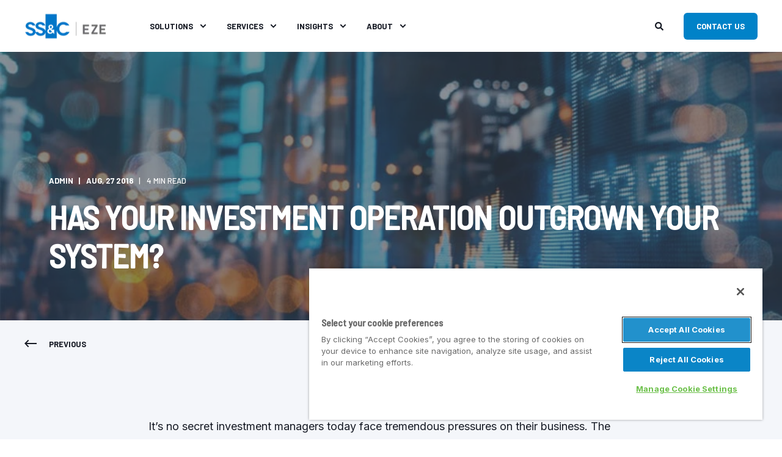

--- FILE ---
content_type: text/html; charset=UTF-8
request_url: https://www.ezesoft.com/insights/blog/has-your-investment-operation-outgrown-your-system
body_size: 18260
content:
<!doctype html><html lang="en"><head>
    <meta charset="utf-8">
    <title>Has Your Investment Operation Outgrown Your System? | SS&amp;C Eze</title>
    <link rel="shortcut icon" href="https://www.ezesoft.com/hubfs/favicon-96x96.png">
    <meta name="description" content="&nbsp; It’s no secret investment managers today face tremendous pressures on their business. The drive to deliver alpha, keep up with the ever-growing list of regulations, all while keeping costs down, challenges emerging managers and their larger competitors alike.">

    <style>@font-face {
        font-family: "Inter";
        font-weight: 400;
        font-style: normal;
        font-display: swap;
        src: url("/_hcms/googlefonts/Inter/regular.woff2") format("woff2"), url("/_hcms/googlefonts/Inter/regular.woff") format("woff"),
             url("/_hcms/googlefonts/Inter/regular.woff2") format("woff2"), url("/_hcms/googlefonts/Inter/regular.woff") format("woff");
    }
@font-face {
        font-family: "Inter";
        font-weight: 500;
        font-style: normal;
        font-display: swap;
        src: url("/_hcms/googlefonts/Inter/500.woff2") format("woff2"), url("/_hcms/googlefonts/Inter/500.woff") format("woff"),
             url("/_hcms/googlefonts/Inter/regular.woff2") format("woff2"), url("/_hcms/googlefonts/Inter/regular.woff") format("woff");
    }
@font-face {
        font-family: "Inter";
        font-weight: 700;
        font-style: normal;
        font-display: swap;
        src: url("/_hcms/googlefonts/Inter/700.woff2") format("woff2"), url("/_hcms/googlefonts/Inter/700.woff") format("woff"),
             url("/_hcms/googlefonts/Inter/regular.woff2") format("woff2"), url("/_hcms/googlefonts/Inter/regular.woff") format("woff");
    }

            body {
                font-family: Inter;
            }
        @font-face {
        font-family: "Barlow";
        font-weight: 400;
        font-style: normal;
        font-display: swap;
        src: url("/_hcms/googlefonts/Barlow/regular.woff2") format("woff2"), url("/_hcms/googlefonts/Barlow/regular.woff") format("woff"),
             url("/_hcms/googlefonts/Barlow/regular.woff2") format("woff2"), url("/_hcms/googlefonts/Barlow/regular.woff") format("woff");
    }
@font-face {
        font-family: "Barlow";
        font-weight: 500;
        font-style: normal;
        font-display: swap;
        src: url("/_hcms/googlefonts/Barlow/500.woff2") format("woff2"), url("/_hcms/googlefonts/Barlow/500.woff") format("woff"),
             url("/_hcms/googlefonts/Barlow/regular.woff2") format("woff2"), url("/_hcms/googlefonts/Barlow/regular.woff") format("woff");
    }
@font-face {
        font-family: "Barlow";
        font-weight: 700;
        font-style: normal;
        font-display: swap;
        src: url("/_hcms/googlefonts/Barlow/700.woff2") format("woff2"), url("/_hcms/googlefonts/Barlow/700.woff") format("woff"),
             url("/_hcms/googlefonts/Barlow/regular.woff2") format("woff2"), url("/_hcms/googlefonts/Barlow/regular.woff") format("woff");
    }
@font-face {
        font-family: "Barlow";
        font-weight: 400;
        font-style: italic;
        font-display: swap;
        src: url("/_hcms/googlefonts/Barlow/italic.woff2") format("woff2"), url("/_hcms/googlefonts/Barlow/italic.woff") format("woff"),
             url("/_hcms/googlefonts/Barlow/regular.woff2") format("woff2"), url("/_hcms/googlefonts/Barlow/regular.woff") format("woff");
    }

            .pwr-header__skip {
                font-family: Barlow;
            }</style>

    

    

    
        
        
    
    
    
    
    
    
    
    
    
    
    
    
    
    
    
    
    
    
    
    
    
    
    
    
    
    
    
    
    
    
    
    
    
    
    
    
    
    
    
    
    
    
    
    
    
    
    
    
    
    
    
    
    
    
    
    
    
    
    
    
    
    
    
    
    
    
    
    
    
    
    
    
    
    
    
        
    
    
    
    
    
    
    
    
    
    
    
    
    
    
    
    
    
    
    
    <meta name="viewport" content="width=device-width, initial-scale=1">

    
    <meta property="og:description" content="&nbsp; It’s no secret investment managers today face tremendous pressures on their business. The drive to deliver alpha, keep up with the ever-growing list of regulations, all while keeping costs down, challenges emerging managers and their larger competitors alike.">
    <meta property="og:title" content="Has Your Investment Operation Outgrown Your System? | SS&amp;C Eze">
    <meta name="twitter:description" content="&nbsp; It’s no secret investment managers today face tremendous pressures on their business. The drive to deliver alpha, keep up with the ever-growing list of regulations, all while keeping costs down, challenges emerging managers and their larger competitors alike.">
    <meta name="twitter:title" content="Has Your Investment Operation Outgrown Your System? | SS&amp;C Eze">

    

    <script type="application/ld+json">
    {
        "@context": "https://schema.org",
        "@type": "Organization",
        "name": "SS&amp;C Eze",
        "logo": { 
            "@type": "ImageObject",
            "url": "https://f.hubspotusercontent30.net/hubfs/6944033/SSNC_Eze_logo_FINAL-10%5B1%5Dsmall.png"
        },
        "url": "https://www.ezesoft.com/insights/blog/has-your-investment-operation-outgrown-your-system",
        "address": {
            "@type": "PostalAddress",
            "addressCountry": "United States",
            "addressRegion": "Massachusetts",
            "addressLocality": "Boston",
            "postalCode":"02109",
            "streetAddress": "50 Milk Street"
        },
        "knowsLanguage": "en"
    }
</script>
<link rel="preload" as="image" href="https://www.ezesoft.com/hs-fs/hubfs/Imported_Blog_Media/1.jpg?width=575&amp;name=1.jpg" sizes="100vw" media="(max-width: 575px)" imagesrcset="https://info.ezesoft.com/hs-fs/hubfs/Imported_Blog_Media/1.jpg?width=575&amp;name=1.jpg 575w, https://info.ezesoft.com/hs-fs/hubfs/Imported_Blog_Media/1.jpg?width=862&amp;name=1.jpg 1150w">
<link rel="preload" as="image" href="https://www.ezesoft.com/hs-fs/hubfs/Imported_Blog_Media/1.jpg?width=767&amp;name=1.jpg" sizes="100vw" media="(min-width: 576px) and (max-width: 767px)" imagesrcset="https://info.ezesoft.com/hs-fs/hubfs/Imported_Blog_Media/1.jpg?width=767&amp;name=1.jpg 767w, https://info.ezesoft.com/hs-fs/hubfs/Imported_Blog_Media/1.jpg?width=1150&amp;name=1.jpg 1534w">
<link rel="preload" as="image" href="https://www.ezesoft.com/hs-fs/hubfs/Imported_Blog_Media/1.jpg?width=991&amp;name=1.jpg" sizes="100vw" media="(min-width: 768px) and (max-width: 991px)" imagesrcset="https://info.ezesoft.com/hs-fs/hubfs/Imported_Blog_Media/1.jpg?width=991&amp;name=1.jpg 991w, https://info.ezesoft.com/hs-fs/hubfs/Imported_Blog_Media/1.jpg?width=1486&amp;name=1.jpg 1982w">
<link rel="preload" as="image" href="https://www.ezesoft.com/hs-fs/hubfs/Imported_Blog_Media/1.jpg?width=1199&amp;name=1.jpg" sizes="100vw" media="(min-width: 992px) and (max-width: 1199px)" imagesrcset="https://info.ezesoft.com/hs-fs/hubfs/Imported_Blog_Media/1.jpg?width=1199&amp;name=1.jpg 1199w, https://info.ezesoft.com/hs-fs/hubfs/Imported_Blog_Media/1.jpg?width=1798&amp;name=1.jpg 2398w">
<link rel="preload" as="image" href="https://www.ezesoft.com/hs-fs/hubfs/Imported_Blog_Media/1.jpg?width=2000&amp;name=1.jpg" sizes="100vw" media="(min-width: 1200px)" imagesrcset="https://info.ezesoft.com/hs-fs/hubfs/Imported_Blog_Media/1.jpg?width=2000&amp;name=1.jpg 2000w, https://info.ezesoft.com/hs-fs/hubfs/Imported_Blog_Media/1.jpg?width=3000&amp;name=1.jpg 4000w">
<!-- Blog Post Schema  -->
<script type="application/ld+json">
    {
        "@context": "https://schema.org",
        "@type": "BlogPosting",
        "mainEntityOfPage": {
            "@type": "WebPage"
        },
        "name": "Has Your Investment Operation Outgrown Your System?",
        "headline": "Has Your Investment Operation Outgrown Your System?",
        "image": "https://info.ezesoft.com/hubfs/Imported_Blog_Media/1.jpg",
        "author": {
            "@type": "Person",
            "name": "Admin"
        },
        "datePublished": "August 27, 2018 4 AM",
        "dateModified": "July 17, 2023 6 PM",
        "abstract": "It\u2019s no secret investment managers today face tremendous pressures on their business. The drive to deliver alpha, keep up with the ever-growing list of regulations, all while keeping costs down, challenges emerging managers and their larger competitors alike.",
        "text": "It\u2019s no secret investment managers today face tremendous pressures on their business. The drive to deliver alpha, keep up with the ever-growing list of regulations, all while keeping costs down, challenges emerging managers and their larger competitors alike. At the heart of keeping up with these competing demands is technology. As Larry Tabb recently wrote, \u201CThe key to most funds\u2019 success will evolve around efficiency \u2013 executional, operational and organizational, with the key to survival revolving around the order management system (OMS).\u201D At Eze, we\u2019ve been in the investment management systems business since the early days. We\u2019ve seen clients using everything from highly diversified, multi-vendor patchwork systems to ones that have transformed their investment operations by putting them on a single front-to-back optimized platform. Of course, every firm is different, and few solutions were built to address all of investment managers\u2019 needs. For instance, if you originally implemented a system that was strong in accounting but lacked advanced order management capabilities, you might find yourself running short on what you can do when you need it. It\u2019s worth it to periodically consider whether your legacy system is still serving your needs. Here are some reasons to consider reviewing your operational setup. Disjointed systems are costing you time \u2013 and money. Are your operations teams spending half of their day doing reconciliation? Is your trading team spending a chunk of their day fixing rule violations the compliance team discovered after the close? When your team is using disconnected systems, data is updated at different times \u2013 so critical tasks get completed inefficiently, out of order, and often have to be repeated to be done right. This creates a lot of inefficiency in daily operations. If you\u2019re finding your team struggling to deal with yesterday\u2019s problems, it might be time to look for a new system that brings the entire team onto a single platform powered by one set of data. This means compliance violations can be flagged before trades are executed, reconciliations can happen throughout the day, and reporting data is compiled continuously, freeing up your team to focus on moving forward. You are shifting investment strategies. Adding new investment strategies to your roster, or shifting gears entirely is a great time to review your investment management technology. Many investment managers in the last few years have been expanding the investment strategies\u2019 scope, asset classes and fund structures. Ideally, your investment management system should be able to accommodate such additions without a hitch. For instance, Tabb notes the increased demand for fixed income trading technology integration. If your platform cannot accommodate the addition of new protocols or if your vendor can\u2019t easily connect to new order and execution management platforms, it might be time to reconsider your system before you push your business in the same direction. You are pushing into new geographic territories. Opening a new office in Europe? Are APAC customers knocking on your door? Expanding your reach into new geographic territories is a great time to consider the compliance capacity of your current investment management system. Is your compliance library capable of supporting new rules that will come from those jurisdictions? Can it be easily updated? Are your reporting mechanisms in shape to quickly accommodate new reporting? Ask yourself these questions before you push your boundaries. You are adding new products, or types of clients. Many hedge funds add separately managed accounts to their business lines, and demand for the product continues to grow. There\u2019s also a host of opportunities in the ETF space in the long-only space, as well as opportunity for firms of various types to add private equity clients. But new client types require new accounting and reporting mechanisms, and many of these businesses need to be run differently. Make sure that your system can accommodate new complex fund structures, or look for one that can. New regulation is coming down the pike. It\u2019s no secret that the investment management industry has faced a host of new regulations in the last few years. MiFID II alone is estimated to have cost the industry USD2.5 billion to implement, with ongoing annual compliance costs estimated at USD750 million. There are still some unanswered questions about the specifics of implementing certain requirements, and that\u2019s been followed by GDPR and other regulations. This is where your vendor can play a critical role in helping you become compliant. Ask yourself: has my current vendor been swift in responding to my inquiries? Have they made an effort to reach out well in advance of implementation guidelines? And how did implementation go? Chances are, you\u2019ll be facing another regulatory squall soon, and you\u2019ll want to weather the storm with a trusted partner by your side. These are just some critical moments that should serve as checkpoints for evaluating your current investment management systems. And the market is shifting as well. Says Tabb, \u201CWhile many firms have a heterogenous best-of-breed infrastructure, we are seeing firms increasingly work to consolidate their technology stacks, reduce the number of platforms, and even combine their investment and trading technologies onto one platform\u2026 The firms that can make this transition not only can minimize the cost of technology licenses, they also can reduce the number of platforms that need to be run, supported and maintained, and more easily and seamlessly aggregate their data across products and geographies.\u201D Perhaps it\u2019s time to give your operations setup another look. For more updates from Eze Software, subscribe to our blog.",
        "url": "https://www.ezesoft.com/insights/blog/has-your-investment-operation-outgrown-your-system",
        "publisher": {
            "@type": "Organization",
            "name": "SS&amp;C Eze",
            "logo": { 
                "@type": "ImageObject",
                "url": "https://f.hubspotusercontent30.net/hubfs/6944033/SSNC_Eze_logo_FINAL-10%5B1%5Dsmall.png"
            }
        },
        "inLanguage": "en",
        "wordCount": "1111",
        "keywords": "[Compliance & Regulation, Outsourcing]"
    }
</script>
    <style>
a.cta_button{-moz-box-sizing:content-box !important;-webkit-box-sizing:content-box !important;box-sizing:content-box !important;vertical-align:middle}.hs-breadcrumb-menu{list-style-type:none;margin:0px 0px 0px 0px;padding:0px 0px 0px 0px}.hs-breadcrumb-menu-item{float:left;padding:10px 0px 10px 10px}.hs-breadcrumb-menu-divider:before{content:'›';padding-left:10px}.hs-featured-image-link{border:0}.hs-featured-image{float:right;margin:0 0 20px 20px;max-width:50%}@media (max-width: 568px){.hs-featured-image{float:none;margin:0;width:100%;max-width:100%}}.hs-screen-reader-text{clip:rect(1px, 1px, 1px, 1px);height:1px;overflow:hidden;position:absolute !important;width:1px}
</style>

<link rel="stylesheet" href="https://www.ezesoft.com/hubfs/hub_generated/template_assets/1/79307514880/1743631625315/template_pwr.min.css">

        <style>
            body {
                margin:0px;
            }
            img:not([src]):not([srcset]) {
                visibility:hidden;
            }
        </style>
    
<link rel="stylesheet" href="https://www.ezesoft.com/hubfs/hub_generated/template_assets/1/110676021835/1743632067707/template_pwr-defer.min.css">
<link rel="stylesheet" href="https://www.ezesoft.com/hubfs/hub_generated/template_assets/1/110675258938/1743631957636/template_pwr-form.min.css">
<link rel="stylesheet" href="https://www.ezesoft.com/hubfs/hub_generated/template_assets/1/110676122549/1743632119599/template_pwr-social.min.css">
<link rel="stylesheet" href="https://www.ezesoft.com/hubfs/hub_generated/template_assets/1/110675993872/1743632054432/template_pwr-touch.min.css" fetchpriority="low">
<link rel="stylesheet" href="https://www.ezesoft.com/hubfs/hub_generated/template_assets/1/110676169098/1743632133162/template_pwr-shape.min.css">
<link rel="stylesheet" href="https://www.ezesoft.com/hubfs/hub_generated/template_assets/1/110676066629/1743632105082/template_pwr-burger.min.css" fetchpriority="low">
<link class="hs-async-css" rel="preload" href="https://www.ezesoft.com/hubfs/hub_generated/template_assets/1/110675783469/1743632019803/template_pwr-footer.min.css" as="style" onload="this.onload=null;this.rel='stylesheet'" fetchpriority="low">
<noscript><link rel="stylesheet" href="https://www.ezesoft.com/hubfs/hub_generated/template_assets/1/110675783469/1743632019803/template_pwr-footer.min.css"></noscript>
<link rel="stylesheet" href="https://www.ezesoft.com/hubfs/hub_generated/template_assets/1/110676062328/1743632088276/template_pwr-link.min.css">
<link rel="stylesheet" href="https://www.ezesoft.com/hubfs/hub_generated/template_assets/1/110675530330/1743631971088/template_pwr-filter.min.css">
<link rel="stylesheet" href="https://www.ezesoft.com/hubfs/hub_generated/template_assets/1/110676122128/1743632116074/template_pwr-post.min.css">
<link rel="stylesheet" href="https://www.ezesoft.com/hubfs/hub_generated/template_assets/1/110676332564/1743632163865/template_pwr-blog.min.css">
<link rel="stylesheet" href="https://www.ezesoft.com/hubfs/hub_generated/template_assets/1/110675207015/1743631937848/template_pwr-post-header.min.css">
<link rel="stylesheet" href="https://www.ezesoft.com/hubfs/hub_generated/template_assets/1/110675176833/1743631913850/template_pwr-avatar.min.css">
<link rel="stylesheet" href="https://www.ezesoft.com/hubfs/hub_generated/template_assets/1/110675259443/1743631964320/template_pwr-author.min.css">
<link rel="stylesheet" href="https://www.ezesoft.com/hubfs/hub_generated/template_assets/1/110676019638/1743632064463/template_pwr-email.min.css">
<link rel="stylesheet" href="https://www.ezesoft.com/hubfs/hub_generated/template_assets/1/110676039344/1743632078391/template_pwr-password.min.css">
<link rel="stylesheet" href="https://www.ezesoft.com/hubfs/hub_generated/template_assets/1/110676121960/1743632112671/template_pwr-sec-maintenance.min.css">
<link rel="stylesheet" href="https://www.ezesoft.com/hubfs/hub_generated/template_assets/1/110676168855/1743632129666/template_pwr-search.min.css">
<link rel="stylesheet" href="https://www.ezesoft.com/hubfs/hub_generated/template_assets/1/110675739576/1743632009335/template_pwr-sec-coming.min.css">
<link rel="stylesheet" href="https://www.ezesoft.com/hubfs/hub_generated/template_assets/1/110675207289/1743631944466/template_pwr-countdown.min.css">
<link rel="stylesheet" href="https://www.ezesoft.com/hubfs/hub_generated/template_assets/1/110675795213/1743632040560/template_pwr-prev.min.css">
<link rel="stylesheet" href="https://www.ezesoft.com/hubfs/hub_generated/template_assets/1/110676204555/1743632153583/template_pwr-toc.min.css">
<link rel="stylesheet" href="https://www.ezesoft.com/hubfs/hub_generated/template_assets/1/110676022555/1743632071961/template_pwr-pillar.min.css">
<link rel="stylesheet" href="https://www.ezesoft.com/hubfs/hub_generated/template_assets/1/110675783731/1743632026738/template_pwr-sticky.min.css">
<link rel="stylesheet" href="https://www.ezesoft.com/hubfs/hub_generated/template_assets/1/110675259444/1743631967577/template_pwr-accordion.min.css">
<link rel="stylesheet" href="https://www.ezesoft.com/hubfs/hub_generated/template_assets/1/110675632927/1743631991834/template_pwr-sec-accordion.min.css">
<link rel="stylesheet" href="https://www.ezesoft.com/hubfs/hub_generated/template_assets/1/110675110175/1743631903828/template_pwr-sec-breadcrumbs.min.css">
<link rel="stylesheet" href="https://www.ezesoft.com/hubfs/hub_generated/template_assets/1/110676062337/1743632091599/template_pwr-sec-clients.min.css">
<link rel="stylesheet" href="https://www.ezesoft.com/hubfs/hub_generated/template_assets/1/110675200584/1743631920799/template_pwr-value.min.css">
<link rel="stylesheet" href="https://www.ezesoft.com/hubfs/hub_generated/template_assets/1/110675798609/1743632051141/template_pwr-sec-values.min.css">
<link rel="stylesheet" href="https://www.ezesoft.com/hubfs/hub_generated/template_assets/1/110675258914/1743631954171/template_pwr-sec-cta.min.css" fetchpriority="low">
<link rel="stylesheet" href="https://www.ezesoft.com/hubfs/hub_generated/template_assets/1/110675783605/1743632023574/template_pwr-sec-form.min.css">
<link rel="stylesheet" href="https://www.ezesoft.com/hubfs/hub_generated/template_assets/1/110675259252/1743631961096/template_pwr-sec-guide.min.css">
<link rel="stylesheet" href="https://www.ezesoft.com/hubfs/hub_generated/template_assets/1/110675783218/1743632016180/template_pwr-image.min.css">
<link rel="stylesheet" href="https://www.ezesoft.com/hubfs/hub_generated/template_assets/1/110675556517/1743631985010/template_pwr-sec-image.min.css">
<link rel="stylesheet" href="https://www.ezesoft.com/hubfs/hub_generated/template_assets/1/110674965786/1743631893405/template_pwr-sec-images.min.css">
<link rel="stylesheet" href="https://www.ezesoft.com/hubfs/hub_generated/template_assets/1/110675659283/1743631998450/template_pwr-hotspot.min.css">
<link rel="stylesheet" href="https://www.ezesoft.com/hubfs/hub_generated/template_assets/1/110676143670/1743632122941/template_pwr-sec-map.min.css">
<link rel="stylesheet" href="https://www.ezesoft.com/hubfs/hub_generated/template_assets/1/110676039457/1743632081649/template_pwr-sec-split.min.css">
<link rel="stylesheet" href="https://www.ezesoft.com/hubfs/hub_generated/template_assets/1/110675181117/1743631917381/template_pwr-sec-mockup.min.css">
<link rel="stylesheet" href="https://www.ezesoft.com/hubfs/hub_generated/template_assets/1/110675795299/1743632044222/template_pwr-price.min.css">
<link rel="stylesheet" href="https://www.ezesoft.com/hubfs/hub_generated/template_assets/1/110675176490/1743631910384/template_pwr-sec-price.min.css">
<link rel="stylesheet" href="https://www.ezesoft.com/hubfs/hub_generated/template_assets/1/110676066165/1743632098352/template_pwr-sec-posts.min.css">
<link rel="stylesheet" href="https://www.ezesoft.com/hubfs/hub_generated/template_assets/1/110675786662/1743632033733/template_pwr-rel.min.css">
<link rel="stylesheet" href="https://www.ezesoft.com/hubfs/hub_generated/template_assets/1/110675221271/1743631947801/template_pwr-services.min.css">
<link rel="stylesheet" href="https://www.ezesoft.com/hubfs/hub_generated/template_assets/1/110675533469/1743631978054/template_pwr-sec-services.min.css">
<link rel="stylesheet" href="https://www.ezesoft.com/hubfs/hub_generated/template_assets/1/110675203974/1743631931247/template_pwr-sub-services.min.css">
<link rel="stylesheet" href="https://www.ezesoft.com/hubfs/hub_generated/template_assets/1/110675201162/1743631927891/template_pwr-simple.min.css">
<link rel="stylesheet" href="https://www.ezesoft.com/hubfs/hub_generated/template_assets/1/110676172094/1743632150385/template_pwr-sub-simple.min.css">
<link rel="stylesheet" href="https://www.ezesoft.com/hubfs/hub_generated/template_assets/1/110675659520/1743632002024/template_pwr-sec-simple.min.css">
<link rel="stylesheet" href="https://www.ezesoft.com/hubfs/hub_generated/template_assets/1/110675556535/1743631988465/template_pwr-stat.min.css">
<link rel="stylesheet" href="https://www.ezesoft.com/hubfs/hub_generated/template_assets/1/110675795012/1743632037165/template_pwr-sec-stats.min.css">
<link rel="stylesheet" href="https://www.ezesoft.com/hubfs/hub_generated/template_assets/1/110675204242/1743631934515/template_pwr-sub-stats.min.css">
<link rel="stylesheet" href="https://www.ezesoft.com/hubfs/hub_generated/template_assets/1/110676019258/1743632060966/template_pwr-step.min.css">
<link rel="stylesheet" href="https://www.ezesoft.com/hubfs/hub_generated/template_assets/1/110676169275/1743632136558/template_pwr-sec-steps.min.css">
<link rel="stylesheet" href="https://www.ezesoft.com/hubfs/hub_generated/template_assets/1/110675530609/1743631974723/template_pwr-sub-steps.min.css">
<link rel="stylesheet" href="https://www.ezesoft.com/hubfs/hub_generated/template_assets/1/110676171685/1743632142974/template_pwr-team.min.css">
<link rel="stylesheet" href="https://www.ezesoft.com/hubfs/hub_generated/template_assets/1/110675783059/1743632012849/template_pwr-sec-team.min.css">
<link rel="stylesheet" href="https://www.ezesoft.com/hubfs/hub_generated/template_assets/1/110675533707/1743631981341/template_pwr-sub-team.min.css">
<link rel="stylesheet" href="https://www.ezesoft.com/hubfs/hub_generated/template_assets/1/110676038740/1743632075200/template_pwr-testimonial.min.css">
<link rel="stylesheet" href="https://www.ezesoft.com/hubfs/hub_generated/template_assets/1/110676332310/1743632156998/template_pwr-sec-testimonials.min.css">
<link rel="stylesheet" href="https://www.ezesoft.com/hubfs/hub_generated/template_assets/1/110675201061/1743631924400/template_pwr-sec-txt.min.css">
<link rel="stylesheet" href="https://www.ezesoft.com/hubfs/hub_generated/template_assets/1/110676144423/1743632126263/template_pwr-tabs.min.css">
<link rel="stylesheet" href="https://www.ezesoft.com/hubfs/hub_generated/template_assets/1/110675993950/1743632057659/template_pwr-timeline.min.css">
<link rel="stylesheet" href="https://www.ezesoft.com/hubfs/hub_generated/template_assets/1/110675107331/1743631896994/template_pwr-sec-timeline.min.css">
<link rel="stylesheet" href="https://www.ezesoft.com/hubfs/hub_generated/template_assets/1/110675110207/1743631907058/template_pwr-video-box.min.css">
<link rel="stylesheet" href="https://www.ezesoft.com/hubfs/hub_generated/template_assets/1/110675786243/1743632030407/template_pwr-sec-video.min.css">
<link rel="stylesheet" href="https://www.ezesoft.com/hubfs/hub_generated/template_assets/1/110675207216/1743631941267/template_pwr-sub-image.min.css">
<link rel="stylesheet" href="https://www.ezesoft.com/hubfs/hub_generated/template_assets/1/110675632968/1743631995117/template_pwr-mini.min.css">
<link rel="stylesheet" href="https://www.ezesoft.com/hubfs/hub_generated/template_assets/1/110675798551/1743632047622/template_pwr-slider-old.min.css">
<link rel="stylesheet" href="https://www.ezesoft.com/hubfs/hub_generated/template_assets/1/110675221563/1743631950949/template_pwr-slider.min.css">
<link rel="stylesheet" href="https://www.ezesoft.com/hubfs/hub_generated/template_assets/1/110676169309/1743632139922/template_pwr-tooltip.min.css" fetchpriority="low">
<link rel="stylesheet" href="https://www.ezesoft.com/hubfs/hub_generated/template_assets/1/110676039528/1743632085059/template_pwr-sec-schedule.min.css">
<link rel="stylesheet" href="https://www.ezesoft.com/hubfs/hub_generated/template_assets/1/110676332429/1743632160457/template_pwr-memberships.min.css">
<link rel="stylesheet" href="https://www.ezesoft.com/hubfs/hub_generated/template_assets/1/110676066596/1743632101605/template_scroll-shadow.min.css" fetchpriority="low">
<link class="hs-async-css" rel="preload" href="https://www.ezesoft.com/hubfs/hub_generated/template_assets/1/110676062552/1743632095049/template_pwr-transitions.min.css" as="style" onload="this.onload=null;this.rel='stylesheet'">
<noscript><link rel="stylesheet" href="https://www.ezesoft.com/hubfs/hub_generated/template_assets/1/110676062552/1743632095049/template_pwr-transitions.min.css"></noscript>
<link rel="stylesheet" href="https://www.ezesoft.com/hubfs/hub_generated/template_assets/1/79308999319/1743631760760/template_custom-styles.min.css">
<style>#hs_cos_wrapper_header_blog .pwr-header-logo,
#hs_cos_wrapper_header_blog .pwr-header-logo__img {
  max-width:135px;
  height:auto;
}

@media (max-width:575px) {
  #hs_cos_wrapper_header_blog .pwr-header-logo,
  #hs_cos_wrapper_header_blog .pwr-header-logo__img { max-width:100px; }
}

#hs_cos_wrapper_header_blog .scroll .pwr-header-logo,
#hs_cos_wrapper_header_blog .scroll .pwr-header-logo__img--sticky {
  max-width:135px;
  height:auto;
}

@media (max-width:575px) {
  #hs_cos_wrapper_header_blog .scroll .pwr-header-logo,
  #hs_cos_wrapper_header_blog .scroll .pwr-header-logo__img--sticky { max-width:100px; }
}

#hs_cos_wrapper_header_blog .pwr-header-logo img { vertical-align:middle; }
</style>
<style>#hs_cos_wrapper_header_blog .hs-search-field__suggestions li a { padding-right:130px; }

#hs_cos_wrapper_header_blog .hs-search-field__suggestions a:before { content:''; }
</style>
<link rel="stylesheet" href="https://www.ezesoft.com/hubfs/hub_generated/template_assets/1/110676171909/1743632146438/template_advanced-content.min.css" fetchpriority="low">
<style>#hs_cos_wrapper_blog-post-preview .pwr-rel-post-item {}
</style>
<link class="hs-async-css" rel="preload" href="https://www.ezesoft.com/hubfs/hub_generated/template_assets/1/80765418128/1743631795005/template_child.min.css" as="style" onload="this.onload=null;this.rel='stylesheet'">
<noscript><link rel="stylesheet" href="https://www.ezesoft.com/hubfs/hub_generated/template_assets/1/80765418128/1743631795005/template_child.min.css"></noscript>
    

    
<!--  Added by GoogleAnalytics integration -->
<script>
var _hsp = window._hsp = window._hsp || [];
_hsp.push(['addPrivacyConsentListener', function(consent) { if (consent.allowed || (consent.categories && consent.categories.analytics)) {
  (function(i,s,o,g,r,a,m){i['GoogleAnalyticsObject']=r;i[r]=i[r]||function(){
  (i[r].q=i[r].q||[]).push(arguments)},i[r].l=1*new Date();a=s.createElement(o),
  m=s.getElementsByTagName(o)[0];a.async=1;a.src=g;m.parentNode.insertBefore(a,m)
})(window,document,'script','//www.google-analytics.com/analytics.js','ga');
  ga('create','UA-53134062-1','auto');
  ga('send','pageview');
}}]);
</script>

<!-- /Added by GoogleAnalytics integration -->

<!--  Added by GoogleTagManager integration -->
<script>
var _hsp = window._hsp = window._hsp || [];
window.dataLayer = window.dataLayer || [];
function gtag(){dataLayer.push(arguments);}

var useGoogleConsentModeV2 = true;
var waitForUpdateMillis = 1000;



var hsLoadGtm = function loadGtm() {
    if(window._hsGtmLoadOnce) {
      return;
    }

    if (useGoogleConsentModeV2) {

      gtag('set','developer_id.dZTQ1Zm',true);

      gtag('consent', 'default', {
      'ad_storage': 'denied',
      'analytics_storage': 'denied',
      'ad_user_data': 'denied',
      'ad_personalization': 'denied',
      'wait_for_update': waitForUpdateMillis
      });

      _hsp.push(['useGoogleConsentModeV2'])
    }

    (function(w,d,s,l,i){w[l]=w[l]||[];w[l].push({'gtm.start':
    new Date().getTime(),event:'gtm.js'});var f=d.getElementsByTagName(s)[0],
    j=d.createElement(s),dl=l!='dataLayer'?'&l='+l:'';j.async=true;j.src=
    'https://www.googletagmanager.com/gtm.js?id='+i+dl;f.parentNode.insertBefore(j,f);
    })(window,document,'script','dataLayer','GTM-N2MNTR6');

    window._hsGtmLoadOnce = true;
};

_hsp.push(['addPrivacyConsentListener', function(consent){
  if(consent.allowed || (consent.categories && consent.categories.analytics)){
    hsLoadGtm();
  }
}]);

</script>

<!-- /Added by GoogleTagManager integration -->


<!-- Google Tag Manager -->
<script>(function(w,d,s,l,i){w[l]=w[l]||[];w[l].push({'gtm.start':
new Date().getTime(),event:'gtm.js'});var f=d.getElementsByTagName(s)[0],
j=d.createElement(s),dl=l!='dataLayer'?'&l='+l:'';j.async=true;j.src=
'https://www.googletagmanager.com/gtm.js?id='+i+dl;f.parentNode.insertBefore(j,f);
})(window,document,'script','dataLayer','GTM-N2MNTR6');</script>
<!-- End Google Tag Manager -->

<script src="https://kit.fontawesome.com/d66449be6c.js" crossorigin="anonymous"></script>

<style>
@import url('https://fonts.googleapis.com/css2?family=Barlow+Semi+Condensed:wght@500&display=swap');
</style>

<link rel="amphtml" href="https://www.ezesoft.com/insights/blog/has-your-investment-operation-outgrown-your-system?hs_amp=true">

<meta property="og:image" content="https://www.ezesoft.com/hubfs/Imported_Blog_Media/1.jpg">
<meta property="og:image:width" content="1000">
<meta property="og:image:height" content="550">

<meta name="twitter:image" content="https://www.ezesoft.com/hubfs/Imported_Blog_Media/1.jpg">


<meta property="og:url" content="https://www.ezesoft.com/insights/blog/has-your-investment-operation-outgrown-your-system">
<meta name="twitter:card" content="summary_large_image">

<link rel="canonical" href="https://www.ezesoft.com/insights/blog/has-your-investment-operation-outgrown-your-system">

<meta property="og:type" content="article">
<link rel="alternate" type="application/rss+xml" href="https://www.ezesoft.com/insights/blog/rss.xml">
<meta name="twitter:domain" content="www.ezesoft.com">
<script src="//platform.linkedin.com/in.js" type="text/javascript">
    lang: en_US
</script>

<meta http-equiv="content-language" content="en">






    
  <meta name="generator" content="HubSpot"></head>
  <body>
<!--  Added by GoogleTagManager integration -->
<noscript><iframe src="https://www.googletagmanager.com/ns.html?id=GTM-N2MNTR6" height="0" width="0" style="display:none;visibility:hidden"></iframe></noscript>

<!-- /Added by GoogleTagManager integration -->

    <div class="body-wrapper   hs-content-id-80797779088 hs-blog-post hs-blog-id-80770044568 
    pwr-v--31 line-numbers" data-aos-global-disable="phone" data-aos-global-offset="250" data-aos-global-delay="50" data-aos-global-duration="400">
      
        <div id="hs_cos_wrapper_page_settings" class="hs_cos_wrapper hs_cos_wrapper_widget hs_cos_wrapper_type_module" style="" data-hs-cos-general-type="widget" data-hs-cos-type="module"><!-- custom widget definition not found (portalId: 6944033, path: @marketplace/maka_Agency/POWER THEME/modules/page-settings.module, moduleId: 79308209305) --></div> 
      

      

      
        <div data-global-resource-path="POWER THEME child/templates/partials/header.html"><header class="header">

    
    <a href="#main-content" class="pwr-header__skip">Skip to content</a>

    <div class="header__container"><div id="hs_cos_wrapper_header_blog" class="hs_cos_wrapper hs_cos_wrapper_widget hs_cos_wrapper_type_module" style="" data-hs-cos-general-type="widget" data-hs-cos-type="module"><style>
    .pwr--page-editor-fix {
        max-height: 120px;
    }
 </style>

<div id="pwr-js-burger" class="pwr-burger vanilla pwr--light pwr--page-editor-fix ">
  <a href="#" id="pwr-js-burger__trigger-close" aria-label="Close" burger menu” class="pwr-burger__trigger-close vanilla">
    <span class="pwr-burger__icon-close"></span>Close
  </a>
          
          <div class="pwr-burger__menu pwr-js-menu pwr-scroll-shadow__wrapper pwr-scroll-shadow__wrapper--vert pwr-scroll-shadow__root pwr-scroll-shadow__root--vert"><span id="hs_cos_wrapper_header_blog_" class="hs_cos_wrapper hs_cos_wrapper_widget hs_cos_wrapper_type_menu" style="" data-hs-cos-general-type="widget" data-hs-cos-type="menu"><div id="hs_menu_wrapper_header_blog_" class="hs-menu-wrapper active-branch no-flyouts hs-menu-flow-vertical" role="navigation" data-sitemap-name="default" data-menu-id="80747297847" aria-label="Navigation Menu">
 <ul role="menu">
  <li class="hs-menu-item hs-menu-depth-1 hs-item-has-children" role="none"><a href="https://www.ezesoft.com/investment-management-solutions" aria-haspopup="true" aria-expanded="false" role="menuitem">Solutions</a>
   <ul role="menu" class="hs-menu-children-wrapper">
    <li class="hs-menu-item hs-menu-depth-2 hs-item-has-children" role="none"><a href="https://www.ezesoft.com/solutions/eze-investment-suite-overview" role="menuitem">Eze Investment Suite</a>
     <ul role="menu" class="hs-menu-children-wrapper">
      <li class="hs-menu-item hs-menu-depth-3" role="none"><a href="https://www.ezesoft.com/solutions/eze-investment-suite-overview/trade-order-management-system" role="menuitem">Trade Order Management</a></li>
      <li class="hs-menu-item hs-menu-depth-3" role="none"><a href="https://www.ezesoft.com/solutions/eze-investment-suite-overview/execution-management-system" role="menuitem">Execution Management</a></li>
      <li class="hs-menu-item hs-menu-depth-3" role="none"><a href="https://www.ezesoft.com/solutions/eze-investment-suite-overview/portfolio-management-system" role="menuitem">Portfolio Management &amp; Accounting</a></li>
      <li class="hs-menu-item hs-menu-depth-3" role="none"><a href="https://www.ezesoft.com/solutions/eze-investment-suite-overview/compliance" role="menuitem">Compliance</a></li>
     </ul></li>
    <li class="hs-menu-item hs-menu-depth-2 hs-item-has-children" role="none"><a href="https://www.ezesoft.com/solutions/eze-eclipse-overview" role="menuitem">Eze Eclipse</a>
     <ul role="menu" class="hs-menu-children-wrapper">
      <li class="hs-menu-item hs-menu-depth-3" role="none"><a href="https://www.ezesoft.com/solutions/eze-eclipse-overview/eze-eclipse" role="menuitem">Eclipse</a></li>
      <li class="hs-menu-item hs-menu-depth-3" role="none"><a href="https://www.ezesoft.com/solutions/eze-eclipse-overview/eclipse-commission-management-system" role="menuitem">Eclipse Commission Management</a></li>
      <li class="hs-menu-item hs-menu-depth-3" role="none"><a href="https://www.ezesoft.com/solutions/eze-eclipse-overview/eze-eclipse-front-office" role="menuitem">Front Office</a></li>
     </ul></li>
    <li class="hs-menu-item hs-menu-depth-2 hs-item-has-children" role="none"><a href="https://www.ezesoft.com/solutions-role" role="menuitem">Solutions By Role</a>
     <ul role="menu" class="hs-menu-children-wrapper">
      <li class="hs-menu-item hs-menu-depth-3" role="none"><a href="https://www.ezesoft.com/role/portfolio-management" role="menuitem">Portfolio Management</a></li>
      <li class="hs-menu-item hs-menu-depth-3" role="none"><a href="https://www.ezesoft.com/role/trading" role="menuitem">Trading</a></li>
      <li class="hs-menu-item hs-menu-depth-3" role="none"><a href="https://www.ezesoft.com/role/operations" role="menuitem">Operations</a></li>
      <li class="hs-menu-item hs-menu-depth-3" role="none"><a href="https://www.ezesoft.com/role/compliance" role="menuitem">Compliance</a></li>
      <li class="hs-menu-item hs-menu-depth-3" role="none"><a href="https://www.ezesoft.com/role/accounting" role="menuitem">Accounting</a></li>
      <li class="hs-menu-item hs-menu-depth-3" role="none"><a href="https://www.ezesoft.com/role/it-systems" role="menuitem">IT / Systems</a></li>
     </ul></li>
    <li class="hs-menu-item hs-menu-depth-2 hs-item-has-children" role="none"><a href="https://www.ezesoft.com/marketplace" role="menuitem">Eze Marketplace</a>
     <ul role="menu" class="hs-menu-children-wrapper">
      <li class="hs-menu-item hs-menu-depth-3" role="none"><a href="https://www.ezesoft.com/marketplace/apps" role="menuitem">Explore Marketplace</a></li>
     </ul></li>
    <li class="hs-menu-item hs-menu-depth-2" role="none"><a href="https://www.ezesoft.com/solutions/ssc-data-lens" role="menuitem">SS&amp;C Data Lens</a></li>
    <li class="hs-menu-item hs-menu-depth-2 hs-item-has-children" role="none"><a href="https://www.ezesoft.com/solutions/eze-eclipse/eze-iphone-android" role="menuitem">Mobile Apps</a>
     <ul role="menu" class="hs-menu-children-wrapper">
      <li class="hs-menu-item hs-menu-depth-3" role="none"><a href="https://www.ezesoft.com/solutions/eze-eclipse/eze-iphone-android" role="menuitem">Eze for iPhone &amp; Android</a></li>
     </ul></li>
   </ul></li>
  <li class="hs-menu-item hs-menu-depth-1 hs-item-has-children" role="none"><a href="https://www.ezesoft.com/services" aria-haspopup="true" aria-expanded="false" role="menuitem">Services</a>
   <ul role="menu" class="hs-menu-children-wrapper">
    <li class="hs-menu-item hs-menu-depth-2 hs-item-has-children" role="none"><a href="https://www.ezesoft.com/services" role="menuitem">Services</a>
     <ul role="menu" class="hs-menu-children-wrapper">
      <li class="hs-menu-item hs-menu-depth-3" role="none"><a href="https://www.ezesoft.com/services/client-service" role="menuitem">Client Service</a></li>
      <li class="hs-menu-item hs-menu-depth-3" role="none"><a href="https://www.ezesoft.com/services/managed-services" role="menuitem">Managed Services</a></li>
      <li class="hs-menu-item hs-menu-depth-3" role="none"><a href="https://www.ezesoft.com/services/strategic-services" role="menuitem">Strategic Services</a></li>
      <li class="hs-menu-item hs-menu-depth-3" role="none"><a href="https://www.ezesoft.com/services/sell-side-services" role="menuitem">Sell-Side Services</a></li>
     </ul></li>
   </ul></li>
  <li class="hs-menu-item hs-menu-depth-1 hs-item-has-children" role="none"><a href="https://www.ezesoft.com/insights/resources" aria-haspopup="true" aria-expanded="false" role="menuitem">Insights</a>
   <ul role="menu" class="hs-menu-children-wrapper">
    <li class="hs-menu-item hs-menu-depth-2 hs-item-has-children" role="none"><a href="https://www.ezesoft.com/insights/resources" role="menuitem">Insights</a>
     <ul role="menu" class="hs-menu-children-wrapper">
      <li class="hs-menu-item hs-menu-depth-3" role="none"><a href="https://www.ezesoft.com/insights/case-studies" role="menuitem">Case Studies</a></li>
      <li class="hs-menu-item hs-menu-depth-3" role="none"><a href="https://www.ezesoft.com/insights/client-stories" role="menuitem">Client Stories</a></li>
      <li class="hs-menu-item hs-menu-depth-3" role="none"><a href="https://www.ezesoft.com/insights/resources" role="menuitem">Resources</a></li>
      <li class="hs-menu-item hs-menu-depth-3" role="none"><a href="https://www.ezesoft.com/insights/blog" role="menuitem">Blog</a></li>
     </ul></li>
   </ul></li>
  <li class="hs-menu-item hs-menu-depth-1 hs-item-has-children" role="none"><a href="https://www.ezesoft.com/about-us" aria-haspopup="true" aria-expanded="false" role="menuitem">About</a>
   <ul role="menu" class="hs-menu-children-wrapper">
    <li class="hs-menu-item hs-menu-depth-2 hs-item-has-children" role="none"><a href="https://www.ezesoft.com/about-us" role="menuitem">About</a>
     <ul role="menu" class="hs-menu-children-wrapper">
      <li class="hs-menu-item hs-menu-depth-3" role="none"><a href="https://www.ezesoft.com/about-us/management-team" role="menuitem">Management Team</a></li>
      <li class="hs-menu-item hs-menu-depth-3" role="none"><a href="https://www.ezesoft.com/about-us/news-events" role="menuitem">News &amp; Press Releases</a></li>
      <li class="hs-menu-item hs-menu-depth-3" role="none"><a href="https://www.ezesoft.com/about-us/events" role="menuitem">Events</a></li>
      <li class="hs-menu-item hs-menu-depth-3" role="none"><a href="https://www.ezesoft.com/insights/blog" role="menuitem">Blog</a></li>
      <li class="hs-menu-item hs-menu-depth-3" role="none"><a href="https://www.ezesoft.com/about-us/awards" role="menuitem">Awards</a></li>
      <li class="hs-menu-item hs-menu-depth-3" role="none"><a href="https://www.ezesoft.com/about-us/worldwide-locations" role="menuitem">Worldwide Locations</a></li>
      <li class="hs-menu-item hs-menu-depth-3" role="none"><a href="https://www.ezesoft.com/contact-us" role="menuitem">Contact Us</a></li>
     </ul></li>
    <li class="hs-menu-item hs-menu-depth-2 hs-item-has-children" role="none"><a href="https://www.ezesoft.com/about-us/careers" role="menuitem">Careers</a>
     <ul role="menu" class="hs-menu-children-wrapper">
      <li class="hs-menu-item hs-menu-depth-3" role="none"><a href="https://www.ezesoft.com/about-us/culture-community" role="menuitem">Community &amp; Culture</a></li>
      <li class="hs-menu-item hs-menu-depth-3" role="none"><a href="https://wd1.myworkdaysite.com/recruiting/ssctech/SSCTechnologies" role="menuitem">View Open Positions</a></li>
     </ul></li>
   </ul></li>
 </ul>
</div></span></div><div class="pwr-burger-bottom-bar"><div class="pwr-burger-bottom-bar__item hs-search-field">
      <a href="#" id="pwr-js-burger-search__trigger" class="pwr-burger-bottom-bar__item-link pwr-burger-search__trigger">
        <div class="pwr-header-right-bar__icon pwr--padding-r-sm"><span id="hs_cos_wrapper_header_blog_" class="hs_cos_wrapper hs_cos_wrapper_widget hs_cos_wrapper_type_icon" style="" data-hs-cos-general-type="widget" data-hs-cos-type="icon"><svg version="1.0" xmlns="http://www.w3.org/2000/svg" viewbox="0 0 512 512" aria-hidden="true"><g id="search1_layer"><path d="M505 442.7L405.3 343c-4.5-4.5-10.6-7-17-7H372c27.6-35.3 44-79.7 44-128C416 93.1 322.9 0 208 0S0 93.1 0 208s93.1 208 208 208c48.3 0 92.7-16.4 128-44v16.3c0 6.4 2.5 12.5 7 17l99.7 99.7c9.4 9.4 24.6 9.4 33.9 0l28.3-28.3c9.4-9.4 9.4-24.6.1-34zM208 336c-70.7 0-128-57.2-128-128 0-70.7 57.2-128 128-128 70.7 0 128 57.2 128 128 0 70.7-57.2 128-128 128z" /></g></svg></span></div>
        <span>SEARCH</span>
      </a>
      <div id="pwr-js-burger-search__inner" class="pwr-burger-bottom-bar__inner pwr-burger-search__inner pwr-form pwr-form--style-1">
    
    <div id="hs-search-field__translations"></div>

    <div class="hs-search-field__bar"> 
        <form action="/hs-search-results">
            <div class="pwr--relative">
                <input type="text" id="pwr-js-burger-search__input" class="pwr-burger-search__input hs-search-field__input" name="term" autocomplete="off" aria-label="Search" placeholder="Type search here">
          <button class="pwr-search-field__icon" type="submit" aria-label="Search Button"><span id="hs_cos_wrapper_header_blog_" class="hs_cos_wrapper hs_cos_wrapper_widget hs_cos_wrapper_type_icon" style="" data-hs-cos-general-type="widget" data-hs-cos-type="icon"><svg version="1.0" xmlns="http://www.w3.org/2000/svg" viewbox="0 0 512 512" aria-hidden="true"><g id="search2_layer"><path d="M505 442.7L405.3 343c-4.5-4.5-10.6-7-17-7H372c27.6-35.3 44-79.7 44-128C416 93.1 322.9 0 208 0S0 93.1 0 208s93.1 208 208 208c48.3 0 92.7-16.4 128-44v16.3c0 6.4 2.5 12.5 7 17l99.7 99.7c9.4 9.4 24.6 9.4 33.9 0l28.3-28.3c9.4-9.4 9.4-24.6.1-34zM208 336c-70.7 0-128-57.2-128-128 0-70.7 57.2-128 128-128 70.7 0 128 57.2 128 128 0 70.7-57.2 128-128 128z" /></g></svg></span></button>
            </div>
            <input type="hidden" name="limit" value="5"><input type="hidden" name="property" value="title"><input type="hidden" name="property" value="description"><input type="hidden" name="property" value="html"><input type="hidden" name="property" value="author_full_name"><input type="hidden" name="property" value="author_handle"><input type="hidden" name="property" value="tag"><input type="hidden" name="type" value="SITE_PAGE"><input type="hidden" name="type" value="LISTING_PAGE"><input type="hidden" name="type" value="BLOG_POST"></form>
    </div></div>
    </div><div class="pwr-burger-bottom-bar__item pwr-cta pwr-cta--primary-solid  ">  
      <a class="cta_button" href="https://www.ezesoft.com/contact-us" target="_blank" rel="noopener" title="Button Contact Us">Contact Us</a>                    
    </div></div>
</div><div id="pwr-header-fixed__spacer" class="pwr-header-fixed__spacer vanilla"></div><div id="pwr-header-fixed" class="pwr-header vanilla pwr-header-fixed  pwr--light  pwr-header--light-on-scroll pwr-header--light-dropdown pwr--page-editor-fix " data-mm-anim-fot-reveal="true" data-mm-anim-slide="true" data-mm-anim-fade="true">
  <div class="page-center pwr-header--padding">
    <div class="pwr-header-full pwr--clearfix">
      <div class="pwr-header-logo pwr-header-logo--has-sticky"><a href="https://www.ezesoft.com/" aria-label="Back to Home"><img src="https://www.ezesoft.com/hs-fs/hubfs/eze%20website%20logo%20dark.png?width=135&amp;height=43&amp;name=eze%20website%20logo%20dark.png" alt="eze website logo dark" class="pwr-header-logo__img" width="135" height="43" srcset="https://www.ezesoft.com/hs-fs/hubfs/eze%20website%20logo%20dark.png?width=68&amp;height=22&amp;name=eze%20website%20logo%20dark.png 68w, https://www.ezesoft.com/hs-fs/hubfs/eze%20website%20logo%20dark.png?width=135&amp;height=43&amp;name=eze%20website%20logo%20dark.png 135w, https://www.ezesoft.com/hs-fs/hubfs/eze%20website%20logo%20dark.png?width=203&amp;height=65&amp;name=eze%20website%20logo%20dark.png 203w, https://www.ezesoft.com/hs-fs/hubfs/eze%20website%20logo%20dark.png?width=270&amp;height=86&amp;name=eze%20website%20logo%20dark.png 270w, https://www.ezesoft.com/hs-fs/hubfs/eze%20website%20logo%20dark.png?width=338&amp;height=108&amp;name=eze%20website%20logo%20dark.png 338w, https://www.ezesoft.com/hs-fs/hubfs/eze%20website%20logo%20dark.png?width=405&amp;height=129&amp;name=eze%20website%20logo%20dark.png 405w" sizes="(max-width: 135px) 100vw, 135px"></a><a href="https://www.ezesoft.com/" aria-label="Back to Home"><img src="https://www.ezesoft.com/hs-fs/hubfs/eze%20website%20logo%20dark.png?width=135&amp;height=43&amp;name=eze%20website%20logo%20dark.png" alt="eze website logo dark" class="pwr-header-logo__img--sticky" width="135" height="43" fetchpriority="low" decoding="async" srcset="https://www.ezesoft.com/hs-fs/hubfs/eze%20website%20logo%20dark.png?width=68&amp;height=22&amp;name=eze%20website%20logo%20dark.png 68w, https://www.ezesoft.com/hs-fs/hubfs/eze%20website%20logo%20dark.png?width=135&amp;height=43&amp;name=eze%20website%20logo%20dark.png 135w, https://www.ezesoft.com/hs-fs/hubfs/eze%20website%20logo%20dark.png?width=203&amp;height=65&amp;name=eze%20website%20logo%20dark.png 203w, https://www.ezesoft.com/hs-fs/hubfs/eze%20website%20logo%20dark.png?width=270&amp;height=86&amp;name=eze%20website%20logo%20dark.png 270w, https://www.ezesoft.com/hs-fs/hubfs/eze%20website%20logo%20dark.png?width=338&amp;height=108&amp;name=eze%20website%20logo%20dark.png 338w, https://www.ezesoft.com/hs-fs/hubfs/eze%20website%20logo%20dark.png?width=405&amp;height=129&amp;name=eze%20website%20logo%20dark.png 405w" sizes="(max-width: 135px) 100vw, 135px"></a></div><div id="pwr-js-header__menu" class="pwr-header__menu   pwr-header__menu--adv-mega-menu pwr-header__menu--mega-menu " style="left: 15%;"><div class="pwr-js-menu"><span id="hs_cos_wrapper_header_blog_" class="hs_cos_wrapper hs_cos_wrapper_widget hs_cos_wrapper_type_menu" style="" data-hs-cos-general-type="widget" data-hs-cos-type="menu"><div id="hs_menu_wrapper_header_blog_" class="hs-menu-wrapper active-branch flyouts hs-menu-flow-horizontal" role="navigation" data-sitemap-name="default" data-menu-id="80747297847" aria-label="Navigation Menu">
 <ul role="menu">
  <li class="hs-menu-item hs-menu-depth-1 hs-item-has-children" role="none"><a href="https://www.ezesoft.com/investment-management-solutions" aria-haspopup="true" aria-expanded="false" role="menuitem">Solutions</a>
   <ul role="menu" class="hs-menu-children-wrapper">
    <li class="hs-menu-item hs-menu-depth-2 hs-item-has-children" role="none"><a href="https://www.ezesoft.com/solutions/eze-investment-suite-overview" role="menuitem">Eze Investment Suite</a>
     <ul role="menu" class="hs-menu-children-wrapper">
      <li class="hs-menu-item hs-menu-depth-3" role="none"><a href="https://www.ezesoft.com/solutions/eze-investment-suite-overview/trade-order-management-system" role="menuitem">Trade Order Management</a></li>
      <li class="hs-menu-item hs-menu-depth-3" role="none"><a href="https://www.ezesoft.com/solutions/eze-investment-suite-overview/execution-management-system" role="menuitem">Execution Management</a></li>
      <li class="hs-menu-item hs-menu-depth-3" role="none"><a href="https://www.ezesoft.com/solutions/eze-investment-suite-overview/portfolio-management-system" role="menuitem">Portfolio Management &amp; Accounting</a></li>
      <li class="hs-menu-item hs-menu-depth-3" role="none"><a href="https://www.ezesoft.com/solutions/eze-investment-suite-overview/compliance" role="menuitem">Compliance</a></li>
     </ul></li>
    <li class="hs-menu-item hs-menu-depth-2 hs-item-has-children" role="none"><a href="https://www.ezesoft.com/solutions/eze-eclipse-overview" role="menuitem">Eze Eclipse</a>
     <ul role="menu" class="hs-menu-children-wrapper">
      <li class="hs-menu-item hs-menu-depth-3" role="none"><a href="https://www.ezesoft.com/solutions/eze-eclipse-overview/eze-eclipse" role="menuitem">Eclipse</a></li>
      <li class="hs-menu-item hs-menu-depth-3" role="none"><a href="https://www.ezesoft.com/solutions/eze-eclipse-overview/eclipse-commission-management-system" role="menuitem">Eclipse Commission Management</a></li>
      <li class="hs-menu-item hs-menu-depth-3" role="none"><a href="https://www.ezesoft.com/solutions/eze-eclipse-overview/eze-eclipse-front-office" role="menuitem">Front Office</a></li>
     </ul></li>
    <li class="hs-menu-item hs-menu-depth-2 hs-item-has-children" role="none"><a href="https://www.ezesoft.com/solutions-role" role="menuitem">Solutions By Role</a>
     <ul role="menu" class="hs-menu-children-wrapper">
      <li class="hs-menu-item hs-menu-depth-3" role="none"><a href="https://www.ezesoft.com/role/portfolio-management" role="menuitem">Portfolio Management</a></li>
      <li class="hs-menu-item hs-menu-depth-3" role="none"><a href="https://www.ezesoft.com/role/trading" role="menuitem">Trading</a></li>
      <li class="hs-menu-item hs-menu-depth-3" role="none"><a href="https://www.ezesoft.com/role/operations" role="menuitem">Operations</a></li>
      <li class="hs-menu-item hs-menu-depth-3" role="none"><a href="https://www.ezesoft.com/role/compliance" role="menuitem">Compliance</a></li>
      <li class="hs-menu-item hs-menu-depth-3" role="none"><a href="https://www.ezesoft.com/role/accounting" role="menuitem">Accounting</a></li>
      <li class="hs-menu-item hs-menu-depth-3" role="none"><a href="https://www.ezesoft.com/role/it-systems" role="menuitem">IT / Systems</a></li>
     </ul></li>
    <li class="hs-menu-item hs-menu-depth-2 hs-item-has-children" role="none"><a href="https://www.ezesoft.com/marketplace" role="menuitem">Eze Marketplace</a>
     <ul role="menu" class="hs-menu-children-wrapper">
      <li class="hs-menu-item hs-menu-depth-3" role="none"><a href="https://www.ezesoft.com/marketplace/apps" role="menuitem">Explore Marketplace</a></li>
     </ul></li>
    <li class="hs-menu-item hs-menu-depth-2" role="none"><a href="https://www.ezesoft.com/solutions/ssc-data-lens" role="menuitem">SS&amp;C Data Lens</a></li>
    <li class="hs-menu-item hs-menu-depth-2 hs-item-has-children" role="none"><a href="https://www.ezesoft.com/solutions/eze-eclipse/eze-iphone-android" role="menuitem">Mobile Apps</a>
     <ul role="menu" class="hs-menu-children-wrapper">
      <li class="hs-menu-item hs-menu-depth-3" role="none"><a href="https://www.ezesoft.com/solutions/eze-eclipse/eze-iphone-android" role="menuitem">Eze for iPhone &amp; Android</a></li>
     </ul></li>
   </ul></li>
  <li class="hs-menu-item hs-menu-depth-1 hs-item-has-children" role="none"><a href="https://www.ezesoft.com/services" aria-haspopup="true" aria-expanded="false" role="menuitem">Services</a>
   <ul role="menu" class="hs-menu-children-wrapper">
    <li class="hs-menu-item hs-menu-depth-2 hs-item-has-children" role="none"><a href="https://www.ezesoft.com/services" role="menuitem">Services</a>
     <ul role="menu" class="hs-menu-children-wrapper">
      <li class="hs-menu-item hs-menu-depth-3" role="none"><a href="https://www.ezesoft.com/services/client-service" role="menuitem">Client Service</a></li>
      <li class="hs-menu-item hs-menu-depth-3" role="none"><a href="https://www.ezesoft.com/services/managed-services" role="menuitem">Managed Services</a></li>
      <li class="hs-menu-item hs-menu-depth-3" role="none"><a href="https://www.ezesoft.com/services/strategic-services" role="menuitem">Strategic Services</a></li>
      <li class="hs-menu-item hs-menu-depth-3" role="none"><a href="https://www.ezesoft.com/services/sell-side-services" role="menuitem">Sell-Side Services</a></li>
     </ul></li>
   </ul></li>
  <li class="hs-menu-item hs-menu-depth-1 hs-item-has-children" role="none"><a href="https://www.ezesoft.com/insights/resources" aria-haspopup="true" aria-expanded="false" role="menuitem">Insights</a>
   <ul role="menu" class="hs-menu-children-wrapper">
    <li class="hs-menu-item hs-menu-depth-2 hs-item-has-children" role="none"><a href="https://www.ezesoft.com/insights/resources" role="menuitem">Insights</a>
     <ul role="menu" class="hs-menu-children-wrapper">
      <li class="hs-menu-item hs-menu-depth-3" role="none"><a href="https://www.ezesoft.com/insights/case-studies" role="menuitem">Case Studies</a></li>
      <li class="hs-menu-item hs-menu-depth-3" role="none"><a href="https://www.ezesoft.com/insights/client-stories" role="menuitem">Client Stories</a></li>
      <li class="hs-menu-item hs-menu-depth-3" role="none"><a href="https://www.ezesoft.com/insights/resources" role="menuitem">Resources</a></li>
      <li class="hs-menu-item hs-menu-depth-3" role="none"><a href="https://www.ezesoft.com/insights/blog" role="menuitem">Blog</a></li>
     </ul></li>
   </ul></li>
  <li class="hs-menu-item hs-menu-depth-1 hs-item-has-children" role="none"><a href="https://www.ezesoft.com/about-us" aria-haspopup="true" aria-expanded="false" role="menuitem">About</a>
   <ul role="menu" class="hs-menu-children-wrapper">
    <li class="hs-menu-item hs-menu-depth-2 hs-item-has-children" role="none"><a href="https://www.ezesoft.com/about-us" role="menuitem">About</a>
     <ul role="menu" class="hs-menu-children-wrapper">
      <li class="hs-menu-item hs-menu-depth-3" role="none"><a href="https://www.ezesoft.com/about-us/management-team" role="menuitem">Management Team</a></li>
      <li class="hs-menu-item hs-menu-depth-3" role="none"><a href="https://www.ezesoft.com/about-us/news-events" role="menuitem">News &amp; Press Releases</a></li>
      <li class="hs-menu-item hs-menu-depth-3" role="none"><a href="https://www.ezesoft.com/about-us/events" role="menuitem">Events</a></li>
      <li class="hs-menu-item hs-menu-depth-3" role="none"><a href="https://www.ezesoft.com/insights/blog" role="menuitem">Blog</a></li>
      <li class="hs-menu-item hs-menu-depth-3" role="none"><a href="https://www.ezesoft.com/about-us/awards" role="menuitem">Awards</a></li>
      <li class="hs-menu-item hs-menu-depth-3" role="none"><a href="https://www.ezesoft.com/about-us/worldwide-locations" role="menuitem">Worldwide Locations</a></li>
      <li class="hs-menu-item hs-menu-depth-3" role="none"><a href="https://www.ezesoft.com/contact-us" role="menuitem">Contact Us</a></li>
     </ul></li>
    <li class="hs-menu-item hs-menu-depth-2 hs-item-has-children" role="none"><a href="https://www.ezesoft.com/about-us/careers" role="menuitem">Careers</a>
     <ul role="menu" class="hs-menu-children-wrapper">
      <li class="hs-menu-item hs-menu-depth-3" role="none"><a href="https://www.ezesoft.com/about-us/culture-community" role="menuitem">Community &amp; Culture</a></li>
      <li class="hs-menu-item hs-menu-depth-3" role="none"><a href="https://wd1.myworkdaysite.com/recruiting/ssctech/SSCTechnologies" role="menuitem">View Open Positions</a></li>
     </ul></li>
   </ul></li>
 </ul>
</div></span></div></div><div id="pwr-js-header-right-bar" class="pwr-header-right-bar "><div class="pwr-header-right-bar__item vanilla pwr-header-right-bar__search">
          <a href="#" id="pwr-js-header-search__trigger" aria-label="Search" class="pwr-header-right-bar__link">
            <div class="pwr-header-right-bar__icon"><span id="hs_cos_wrapper_header_blog_" class="hs_cos_wrapper hs_cos_wrapper_widget hs_cos_wrapper_type_icon" style="" data-hs-cos-general-type="widget" data-hs-cos-type="icon"><svg version="1.0" xmlns="http://www.w3.org/2000/svg" viewbox="0 0 512 512" aria-hidden="true"><g id="search3_layer"><path d="M505 442.7L405.3 343c-4.5-4.5-10.6-7-17-7H372c27.6-35.3 44-79.7 44-128C416 93.1 322.9 0 208 0S0 93.1 0 208s93.1 208 208 208c48.3 0 92.7-16.4 128-44v16.3c0 6.4 2.5 12.5 7 17l99.7 99.7c9.4 9.4 24.6 9.4 33.9 0l28.3-28.3c9.4-9.4 9.4-24.6.1-34zM208 336c-70.7 0-128-57.2-128-128 0-70.7 57.2-128 128-128 70.7 0 128 57.2 128 128 0 70.7-57.2 128-128 128z" /></g></svg></span></div>
          </a>
        </div><div class="pwr-header-right-bar__item pwr-header-right-bar__cta pwr-cta pwr-cta--primary-solid  ">
          <a class="cta_button" href="https://www.ezesoft.com/contact-us" target="_blank" rel="noopener" title="Button Contact Us">Contact Us</a>                    
        </div></div><div id="pwr-js-header-search" class="pwr-header-search vanilla hs-search-field">
        <div class="pwr-header-search__inner">
    
    <div id="hs-search-field__translations"></div>

    <div class="hs-search-field__bar"> 
        <form action="/hs-search-results">
            <div class="pwr--relative">
                <input type="text" id="pwr-header-search__input" class="pwr-header-search__input hs-search-field__input hs-search-field__input" name="term" autocomplete="off" aria-label="Search" placeholder="Type search here">
            <button class="pwr-search-field__icon" type="submit" aria-label="Search Button"><span id="hs_cos_wrapper_header_blog_" class="hs_cos_wrapper hs_cos_wrapper_widget hs_cos_wrapper_type_icon" style="" data-hs-cos-general-type="widget" data-hs-cos-type="icon"><svg version="1.0" xmlns="http://www.w3.org/2000/svg" viewbox="0 0 512 512" aria-hidden="true"><g id="search4_layer"><path d="M505 442.7L405.3 343c-4.5-4.5-10.6-7-17-7H372c27.6-35.3 44-79.7 44-128C416 93.1 322.9 0 208 0S0 93.1 0 208s93.1 208 208 208c48.3 0 92.7-16.4 128-44v16.3c0 6.4 2.5 12.5 7 17l99.7 99.7c9.4 9.4 24.6 9.4 33.9 0l28.3-28.3c9.4-9.4 9.4-24.6.1-34zM208 336c-70.7 0-128-57.2-128-128 0-70.7 57.2-128 128-128 70.7 0 128 57.2 128 128 0 70.7-57.2 128-128 128z" /></g></svg></span></button>
            <a href="#" id="pwr-js-header-search__close" aria-label="Close Search" class="pwr-header-search__close">
              <span class="pwr-header-search__close-icon"></span>
            </a>
            </div>
            <input type="hidden" name="limit" value="5"><input type="hidden" name="property" value="title"><input type="hidden" name="property" value="description"><input type="hidden" name="property" value="html"><input type="hidden" name="property" value="author_full_name"><input type="hidden" name="property" value="author_handle"><input type="hidden" name="property" value="tag"><input type="hidden" name="type" value="SITE_PAGE"><input type="hidden" name="type" value="LISTING_PAGE"><input type="hidden" name="type" value="BLOG_POST"><div class="hs-search-field__suggestions">
                <div class="pwr-suggestions-panel">
                    <div class="pwr-suggestions--title">Quick results for "{search_term}"</div>
                    <div class="pwr-suggestions-wrapper"></div>
                </div>
            </div></form>
    </div></div>
      </div><a href="#" id="pwr-js-burger__trigger-open" aria-label="”Open" burger menu” class="pwr-burger__trigger-open vanilla  pwr-burger__trigger-open--mobile-only">
        <div class="pwr-burger__icon-open">
          <span></span>
        </div>
      </a></div>
  </div><div class="pwr-header-advanced-mms"><div class="pwr-header-advanced-mm pwr--full-width pwr-header-advanced-mm--shadow   pwr--relative" data-target="1">
                    <div class="pwr-adc pwr-adc--border-top pwr--light lazyload" style="">
                        
                        <div class="pwr-adc__wrapper"><div class="pwr-adc-main pwr--full-width pwr--relative"><div class="pwr-adc__cols pwr-adc-main__cols   pwr--relative">
	<div class="pwr-adc__col pwr-adc__col--width-3   pwr--align-fcol-t   pwr--relative lazyload" style="">
        

		<div class="pwr-adc__content-wrappers"><div class="pwr-adc__content-wrapper pwr-adc__content-wrapper--ix-1-1-1   pwr--align-fcol-t   pwr--align-l    pwr--relative lazyload" style="">
                <div class="pwr-adc-content pwr-adc-content--menu "><div class="pwr-adc-content__menu pwr-js-menu"><span id="hs_cos_wrapper_header_blog_" class="hs_cos_wrapper hs_cos_wrapper_widget hs_cos_wrapper_type_menu" style="" data-hs-cos-general-type="widget" data-hs-cos-type="menu"><div id="hs_menu_wrapper_header_blog_" class="hs-menu-wrapper active-branch no-flyouts hs-menu-flow-vertical" role="navigation" data-sitemap-name="default" data-menu-id="82449945137" aria-label="Navigation Menu">
 <ul role="menu">
  <li class="hs-menu-item hs-menu-depth-1 hs-item-has-children" role="none"><a href="https://www.ezesoft.com/solutions/eze-investment-suite-overview" aria-haspopup="true" aria-expanded="false" role="menuitem">Eze Investment Suite</a>
   <ul role="menu" class="hs-menu-children-wrapper">
    <li class="hs-menu-item hs-menu-depth-2" role="none"><a href="https://www.ezesoft.com/solutions/eze-investment-suite-overview/trade-order-management-system" role="menuitem">Trade Order Management</a></li>
    <li class="hs-menu-item hs-menu-depth-2" role="none"><a href="https://www.ezesoft.com/solutions/eze-investment-suite-overview/execution-management-system" role="menuitem">Execution Management</a></li>
    <li class="hs-menu-item hs-menu-depth-2" role="none"><a href="https://www.ezesoft.com/solutions/eze-investment-suite-overview/portfolio-management-system" role="menuitem">Portfolio Management &amp; Accounting</a></li>
    <li class="hs-menu-item hs-menu-depth-2" role="none"><a href="https://www.ezesoft.com/solutions/eze-investment-suite-overview/compliance" role="menuitem">Compliance</a></li>
   </ul></li>
 </ul>
</div></span></div></div><div class="pwr-adc-content pwr-adc-content--menu "><div class="pwr-adc-content__menu pwr-js-menu"><span id="hs_cos_wrapper_header_blog_" class="hs_cos_wrapper hs_cos_wrapper_widget hs_cos_wrapper_type_menu" style="" data-hs-cos-general-type="widget" data-hs-cos-type="menu"><div id="hs_menu_wrapper_header_blog_" class="hs-menu-wrapper active-branch no-flyouts hs-menu-flow-vertical" role="navigation" data-sitemap-name="default" data-menu-id="82450460207" aria-label="Navigation Menu">
 <ul role="menu">
  <li class="hs-menu-item hs-menu-depth-1 hs-item-has-children" role="none"><a href="https://www.ezesoft.com/solutions/eze-eclipse-overview" aria-haspopup="true" aria-expanded="false" role="menuitem">Eze Eclipse</a>
   <ul role="menu" class="hs-menu-children-wrapper">
    <li class="hs-menu-item hs-menu-depth-2" role="none"><a href="https://www.ezesoft.com/solutions/eze-eclipse-overview/eze-eclipse" role="menuitem">Eclipse</a></li>
    <li class="hs-menu-item hs-menu-depth-2" role="none"><a href="https://www.ezesoft.com/solutions/eze-eclipse-overview/eze-eclipse-front-office" role="menuitem">Eclipse Front Office</a></li>
    <li class="hs-menu-item hs-menu-depth-2" role="none"><a href="https://www.ezesoft.com/solutions/eze-eclipse-overview/eze-eclipse-back-office" role="menuitem">Eclipse Back Office</a></li>
    <li class="hs-menu-item hs-menu-depth-2" role="none"><a href="https://www.ezesoft.com/solutions/eze-eclipse-overview/eclipse-commission-management-system" role="menuitem">Eclipse Commission Management</a></li>
   </ul></li>
 </ul>
</div></span></div></div></div></div>								
	</div>
	<div class="pwr-adc__col pwr-adc__col--width-3   pwr--align-fcol-t   pwr--relative lazyload" style="">
        

		<div class="pwr-adc__content-wrappers"><div class="pwr-adc__content-wrapper pwr-adc__content-wrapper--ix-1-2-1   pwr--align-fcol-t   pwr--align-l    pwr--relative lazyload" style="">
                <div class="pwr-adc-content pwr-adc-content--menu "><div class="pwr-adc-content__menu pwr-js-menu"><span id="hs_cos_wrapper_header_blog_" class="hs_cos_wrapper hs_cos_wrapper_widget hs_cos_wrapper_type_menu" style="" data-hs-cos-general-type="widget" data-hs-cos-type="menu"><div id="hs_menu_wrapper_header_blog_" class="hs-menu-wrapper active-branch no-flyouts hs-menu-flow-vertical" role="navigation" data-sitemap-name="default" data-menu-id="83670709293" aria-label="Navigation Menu">
 <ul role="menu">
  <li class="hs-menu-item hs-menu-depth-1 hs-item-has-children" role="none"><a href="https://www.ezesoft.com/marketplace" aria-haspopup="true" aria-expanded="false" role="menuitem">Eze Marketplace</a>
   <ul role="menu" class="hs-menu-children-wrapper">
    <li class="hs-menu-item hs-menu-depth-2" role="none"><a href="https://www.ezesoft.com/marketplace/apps" role="menuitem">Explore Marketplace Apps</a></li>
   </ul></li>
 </ul>
</div></span></div></div></div><div class="pwr-adc__content-wrapper pwr-adc__content-wrapper--ix-1-2-2   pwr--align-fcol-t   pwr--align-l    pwr--relative lazyload" style="">
                <div class="pwr-adc-content pwr-adc-content--menu "><div class="pwr-adc-content__menu pwr-js-menu"><span id="hs_cos_wrapper_header_blog_" class="hs_cos_wrapper hs_cos_wrapper_widget hs_cos_wrapper_type_menu" style="" data-hs-cos-general-type="widget" data-hs-cos-type="menu"><div id="hs_menu_wrapper_header_blog_" class="hs-menu-wrapper active-branch no-flyouts hs-menu-flow-vertical" role="navigation" data-sitemap-name="default" data-menu-id="83694815036" aria-label="Navigation Menu">
 <ul role="menu">
  <li class="hs-menu-item hs-menu-depth-1 hs-item-has-children" role="none"><a href="https://www.ezesoft.com/solutions/eze-eclipse/eze-iphone-android" aria-haspopup="true" aria-expanded="false" role="menuitem">Mobile Apps</a>
   <ul role="menu" class="hs-menu-children-wrapper">
    <li class="hs-menu-item hs-menu-depth-2" role="none"><a href="https://www.ezesoft.com/solutions/eze-eclipse/eze-iphone-android" role="menuitem">Eze for iPhone &amp; Android</a></li>
   </ul></li>
 </ul>
</div></span></div></div></div></div>								
	</div>
	<div class="pwr-adc__col pwr-adc__col--width-2   pwr--align-fcol-t   pwr--relative lazyload" style="">
        

		<div class="pwr-adc__content-wrappers"><div class="pwr-adc__content-wrapper pwr-adc__content-wrapper--ix-1-3-1   pwr--align-fcol-t   pwr--align-l    pwr--relative lazyload" style="">
                <div class="pwr-adc-content pwr-adc-content--menu "><div class="pwr-adc-content__menu pwr-js-menu"><span id="hs_cos_wrapper_header_blog_" class="hs_cos_wrapper hs_cos_wrapper_widget hs_cos_wrapper_type_menu" style="" data-hs-cos-general-type="widget" data-hs-cos-type="menu"><div id="hs_menu_wrapper_header_blog_" class="hs-menu-wrapper active-branch no-flyouts hs-menu-flow-vertical" role="navigation" data-sitemap-name="default" data-menu-id="82466184883" aria-label="Navigation Menu">
 <ul role="menu">
  <li class="hs-menu-item hs-menu-depth-1 hs-item-has-children" role="none"><a href="https://www.ezesoft.com/solutions-role" aria-haspopup="true" aria-expanded="false" role="menuitem">Solutions By Role</a>
   <ul role="menu" class="hs-menu-children-wrapper">
    <li class="hs-menu-item hs-menu-depth-2" role="none"><a href="https://www.ezesoft.com/role/portfolio-management" role="menuitem">Portfolio Management</a></li>
    <li class="hs-menu-item hs-menu-depth-2" role="none"><a href="https://www.ezesoft.com/role/trading" role="menuitem">Trading</a></li>
    <li class="hs-menu-item hs-menu-depth-2" role="none"><a href="https://www.ezesoft.com/role/operations" role="menuitem">Operations</a></li>
    <li class="hs-menu-item hs-menu-depth-2" role="none"><a href="https://www.ezesoft.com/role/compliance" role="menuitem">Compliance</a></li>
    <li class="hs-menu-item hs-menu-depth-2" role="none"><a href="https://www.ezesoft.com/role/accounting" role="menuitem">Accounting</a></li>
    <li class="hs-menu-item hs-menu-depth-2" role="none"><a href="https://www.ezesoft.com/role/it-systems" role="menuitem">IT / Systems</a></li>
   </ul></li>
 </ul>
</div></span></div></div></div></div>								
	</div>
	<div class="pwr-adc__col pwr-adc__col--width-2   pwr--align-fcol-t   pwr--relative lazyload" style="">
        

		<div class="pwr-adc__content-wrappers"><div class="pwr-adc__content-wrapper pwr-adc__content-wrapper--ix-1-4-1          pwr--relative lazyload" style="">
                </div><div class="pwr-adc__content-wrapper pwr-adc__content-wrapper--ix-1-4-2          pwr--relative lazyload" style="">
                </div><div class="pwr-adc__content-wrapper pwr-adc__content-wrapper--ix-1-4-3          pwr--relative lazyload" style="">
                </div></div>								
	</div>
	<div class="pwr-adc__col pwr-adc__col--width-2   pwr--align-fcol-t   pwr--relative lazyload" style="">
        

		<div class="pwr-adc__content-wrappers"><div class="pwr-adc__content-wrapper pwr-adc__content-wrapper--ix-1-5-1          pwr--relative lazyload" style="">
                </div><div class="pwr-adc__content-wrapper pwr-adc__content-wrapper--ix-1-5-2          pwr--relative lazyload" style="">
                </div><div class="pwr-adc__content-wrapper pwr-adc__content-wrapper--ix-1-5-3          pwr--relative lazyload" style="">
                </div></div>								
	</div></div>
                            </div></div>
                    </div>				
                </div><div class="pwr-header-advanced-mm pwr--full-width pwr-header-advanced-mm--shadow   pwr--relative" data-target="2">
                    <div class="pwr-adc pwr-adc--border-top pwr--light lazyload" style="">
                        
                        <div class="pwr-adc__wrapper"><div class="pwr-adc-main pwr--full-width pwr--relative"><div class="pwr-adc__cols pwr-adc-main__cols   pwr--relative">
	<div class="pwr-adc__col pwr-adc__col--width-3   pwr--align-fcol-t   pwr--relative lazyload" style="">
        

		<div class="pwr-adc__content-wrappers"><div class="pwr-adc__content-wrapper pwr-adc__content-wrapper--ix-2-1-1   pwr--align-fcol-t   pwr--align-l    pwr--relative lazyload" style="">
                <div class="pwr-adc-content pwr-adc-content--menu "><div class="pwr-adc-content__menu pwr-js-menu"><span id="hs_cos_wrapper_header_blog_" class="hs_cos_wrapper hs_cos_wrapper_widget hs_cos_wrapper_type_menu" style="" data-hs-cos-general-type="widget" data-hs-cos-type="menu"><div id="hs_menu_wrapper_header_blog_" class="hs-menu-wrapper active-branch no-flyouts hs-menu-flow-vertical" role="navigation" data-sitemap-name="default" data-menu-id="143659244655" aria-label="Navigation Menu">
 <ul role="menu">
  <li class="hs-menu-item hs-menu-depth-1 hs-item-has-children" role="none"><a href="javascript:;" aria-haspopup="true" aria-expanded="false" role="menuitem">Services</a>
   <ul role="menu" class="hs-menu-children-wrapper">
    <li class="hs-menu-item hs-menu-depth-2" role="none"><a href="https://www.ezesoft.com/services/client-service" role="menuitem">Client Service</a></li>
    <li class="hs-menu-item hs-menu-depth-2" role="none"><a href="https://www.ezesoft.com/services/managed-services" role="menuitem">Managed Services</a></li>
    <li class="hs-menu-item hs-menu-depth-2" role="none"><a href="https://www.ezesoft.com/services/strategic-services" role="menuitem">Strategic Services</a></li>
    <li class="hs-menu-item hs-menu-depth-2" role="none"><a href="https://www.ezesoft.com/services/sell-side-services" role="menuitem">Sell-Side Services</a></li>
   </ul></li>
 </ul>
</div></span></div></div></div></div>								
	</div>
	<div class="pwr-adc__col pwr-adc__col--width-3   pwr--align-fcol-t   pwr--relative lazyload" style="">
        

		<div class="pwr-adc__content-wrappers"></div>								
	</div>
	<div class="pwr-adc__col pwr-adc__col--width-2   pwr--align-fcol-t   pwr--relative lazyload" style="">
        

		<div class="pwr-adc__content-wrappers"></div>								
	</div>
	<div class="pwr-adc__col pwr-adc__col--width-2   pwr--align-fcol-t   pwr--relative lazyload" style="">
        

		<div class="pwr-adc__content-wrappers"><div class="pwr-adc__content-wrapper pwr-adc__content-wrapper--ix-2-4-1          pwr--relative lazyload" style="">
                </div><div class="pwr-adc__content-wrapper pwr-adc__content-wrapper--ix-2-4-2          pwr--relative lazyload" style="">
                </div><div class="pwr-adc__content-wrapper pwr-adc__content-wrapper--ix-2-4-3          pwr--relative lazyload" style="">
                </div></div>								
	</div>
	<div class="pwr-adc__col pwr-adc__col--width-2   pwr--align-fcol-t   pwr--relative lazyload" style="">
        

		<div class="pwr-adc__content-wrappers"><div class="pwr-adc__content-wrapper pwr-adc__content-wrapper--ix-2-5-1          pwr--relative lazyload" style="">
                </div><div class="pwr-adc__content-wrapper pwr-adc__content-wrapper--ix-2-5-2          pwr--relative lazyload" style="">
                </div><div class="pwr-adc__content-wrapper pwr-adc__content-wrapper--ix-2-5-3          pwr--relative lazyload" style="">
                </div></div>								
	</div></div>
                            </div></div>
                    </div>				
                </div><div class="pwr-header-advanced-mm pwr--full-width pwr-header-advanced-mm--shadow   pwr--relative" data-target="3">
                    <div class="pwr-adc pwr-adc--border-top pwr--light lazyload" style="">
                        
                        <div class="pwr-adc__wrapper"><div class="pwr-adc-main pwr--full-width pwr--relative"><div class="pwr-adc__cols pwr-adc-main__cols   pwr--relative">
	<div class="pwr-adc__col pwr-adc__col--width-3   pwr--align-fcol-t   pwr--relative lazyload" style="">
        

		<div class="pwr-adc__content-wrappers"><div class="pwr-adc__content-wrapper pwr-adc__content-wrapper--ix-3-1-1   pwr--align-fcol-t   pwr--align-l    pwr--relative lazyload" style="">
                <div class="pwr-adc-content pwr-adc-content--menu "><div class="pwr-adc-content__menu pwr-js-menu"><span id="hs_cos_wrapper_header_blog_" class="hs_cos_wrapper hs_cos_wrapper_widget hs_cos_wrapper_type_menu" style="" data-hs-cos-general-type="widget" data-hs-cos-type="menu"><div id="hs_menu_wrapper_header_blog_" class="hs-menu-wrapper active-branch no-flyouts hs-menu-flow-vertical" role="navigation" data-sitemap-name="default" data-menu-id="143659245068" aria-label="Navigation Menu">
 <ul role="menu">
  <li class="hs-menu-item hs-menu-depth-1 hs-item-has-children" role="none"><a href="javascript:;" aria-haspopup="true" aria-expanded="false" role="menuitem">Insights</a>
   <ul role="menu" class="hs-menu-children-wrapper">
    <li class="hs-menu-item hs-menu-depth-2" role="none"><a href="https://www.ezesoft.com/insights/case-studies" role="menuitem">Case Studies</a></li>
    <li class="hs-menu-item hs-menu-depth-2" role="none"><a href="https://www.ezesoft.com/insights/client-stories" role="menuitem">Client Stories</a></li>
    <li class="hs-menu-item hs-menu-depth-2" role="none"><a href="https://www.ezesoft.com/insights/resources" role="menuitem">Resources</a></li>
    <li class="hs-menu-item hs-menu-depth-2" role="none"><a href="https://www.ezesoft.com/insights/blog" role="menuitem">Blog</a></li>
   </ul></li>
 </ul>
</div></span></div></div></div></div>								
	</div>
	<div class="pwr-adc__col pwr-adc__col--width-3   pwr--align-fcol-t   pwr--relative lazyload" style="">
        

		<div class="pwr-adc__content-wrappers"></div>								
	</div>
	<div class="pwr-adc__col pwr-adc__col--width-2   pwr--align-fcol-t   pwr--relative lazyload" style="">
        

		<div class="pwr-adc__content-wrappers"></div>								
	</div>
	<div class="pwr-adc__col pwr-adc__col--width-2   pwr--align-fcol-t   pwr--relative lazyload" style="">
        

		<div class="pwr-adc__content-wrappers"><div class="pwr-adc__content-wrapper pwr-adc__content-wrapper--ix-3-4-1          pwr--relative lazyload" style="">
                </div><div class="pwr-adc__content-wrapper pwr-adc__content-wrapper--ix-3-4-2          pwr--relative lazyload" style="">
                </div><div class="pwr-adc__content-wrapper pwr-adc__content-wrapper--ix-3-4-3          pwr--relative lazyload" style="">
                </div></div>								
	</div>
	<div class="pwr-adc__col pwr-adc__col--width-2   pwr--align-fcol-t   pwr--relative lazyload" style="">
        

		<div class="pwr-adc__content-wrappers"><div class="pwr-adc__content-wrapper pwr-adc__content-wrapper--ix-3-5-1          pwr--relative lazyload" style="">
                </div><div class="pwr-adc__content-wrapper pwr-adc__content-wrapper--ix-3-5-2          pwr--relative lazyload" style="">
                </div><div class="pwr-adc__content-wrapper pwr-adc__content-wrapper--ix-3-5-3          pwr--relative lazyload" style="">
                </div></div>								
	</div></div>
                            </div></div>
                    </div>				
                </div><div class="pwr-header-advanced-mm pwr--full-width pwr-header-advanced-mm--shadow   pwr--relative" data-target="4">
                    <div class="pwr-adc pwr-adc--border-top pwr--light lazyload" style="">
                        
                        <div class="pwr-adc__wrapper"><div class="pwr-adc-main pwr--full-width pwr--relative"><div class="pwr-adc__cols pwr-adc-main__cols   pwr--relative">
	<div class="pwr-adc__col pwr-adc__col--width-3   pwr--align-fcol-t   pwr--relative lazyload" style="">
        

		<div class="pwr-adc__content-wrappers"><div class="pwr-adc__content-wrapper pwr-adc__content-wrapper--ix-4-1-1   pwr--align-fcol-t   pwr--align-l    pwr--relative lazyload" style="">
                <div class="pwr-adc-content pwr-adc-content--menu "><div class="pwr-adc-content__menu pwr-js-menu"><span id="hs_cos_wrapper_header_blog_" class="hs_cos_wrapper hs_cos_wrapper_widget hs_cos_wrapper_type_menu" style="" data-hs-cos-general-type="widget" data-hs-cos-type="menu"><div id="hs_menu_wrapper_header_blog_" class="hs-menu-wrapper active-branch no-flyouts hs-menu-flow-vertical" role="navigation" data-sitemap-name="default" data-menu-id="143657586324" aria-label="Navigation Menu">
 <ul role="menu">
  <li class="hs-menu-item hs-menu-depth-1 hs-item-has-children" role="none"><a href="https://www.ezesoft.com/about-us" aria-haspopup="true" aria-expanded="false" role="menuitem">About</a>
   <ul role="menu" class="hs-menu-children-wrapper">
    <li class="hs-menu-item hs-menu-depth-2" role="none"><a href="https://www.ezesoft.com/about-us/management-team" role="menuitem">Management Team</a></li>
    <li class="hs-menu-item hs-menu-depth-2" role="none"><a href="https://www.ezesoft.com/about-us/news-events" role="menuitem">News &amp; Press Releases</a></li>
    <li class="hs-menu-item hs-menu-depth-2" role="none"><a href="https://www.ezesoft.com/about-us/events" role="menuitem">Events</a></li>
    <li class="hs-menu-item hs-menu-depth-2" role="none"><a href="https://www.ezesoft.com/insights/blog" role="menuitem">Blog</a></li>
    <li class="hs-menu-item hs-menu-depth-2" role="none"><a href="https://www.ezesoft.com/about-us/awards" role="menuitem">Awards</a></li>
    <li class="hs-menu-item hs-menu-depth-2" role="none"><a href="https://www.ezesoft.com/about-us/worldwide-locations" role="menuitem">Worldwide Location</a></li>
    <li class="hs-menu-item hs-menu-depth-2" role="none"><a href="https://www.ezesoft.com/contact-us" role="menuitem">Contact</a></li>
   </ul></li>
 </ul>
</div></span></div></div></div></div>								
	</div>
	<div class="pwr-adc__col pwr-adc__col--width-3   pwr--align-fcol-t   pwr--relative lazyload" style="">
        

		<div class="pwr-adc__content-wrappers"><div class="pwr-adc__content-wrapper pwr-adc__content-wrapper--ix-4-2-1   pwr--align-fcol-t   pwr--align-l    pwr--relative lazyload" style="">
                <div class="pwr-adc-content pwr-adc-content--menu "><div class="pwr-adc-content__menu pwr-js-menu"><span id="hs_cos_wrapper_header_blog_" class="hs_cos_wrapper hs_cos_wrapper_widget hs_cos_wrapper_type_menu" style="" data-hs-cos-general-type="widget" data-hs-cos-type="menu"><div id="hs_menu_wrapper_header_blog_" class="hs-menu-wrapper active-branch no-flyouts hs-menu-flow-vertical" role="navigation" data-sitemap-name="default" data-menu-id="143657586510" aria-label="Navigation Menu">
 <ul role="menu">
  <li class="hs-menu-item hs-menu-depth-1 hs-item-has-children" role="none"><a href="https://www.ezesoft.com/about-us/careers" aria-haspopup="true" aria-expanded="false" role="menuitem">Careers</a>
   <ul role="menu" class="hs-menu-children-wrapper">
    <li class="hs-menu-item hs-menu-depth-2" role="none"><a href="https://www.ezesoft.com/about-us/culture-community" role="menuitem">Community &amp; Culture</a></li>
    <li class="hs-menu-item hs-menu-depth-2" role="none"><a href="https://wd1.myworkdaysite.com/recruiting/ssctech/SSCTechnologies" role="menuitem">View Open Positions</a></li>
   </ul></li>
 </ul>
</div></span></div></div></div></div>								
	</div>
	<div class="pwr-adc__col pwr-adc__col--width-2   pwr--align-fcol-t   pwr--relative lazyload" style="">
        

		<div class="pwr-adc__content-wrappers"></div>								
	</div>
	<div class="pwr-adc__col pwr-adc__col--width-2   pwr--align-fcol-t   pwr--relative lazyload" style="">
        

		<div class="pwr-adc__content-wrappers"><div class="pwr-adc__content-wrapper pwr-adc__content-wrapper--ix-4-4-1          pwr--relative lazyload" style="">
                </div><div class="pwr-adc__content-wrapper pwr-adc__content-wrapper--ix-4-4-2          pwr--relative lazyload" style="">
                </div><div class="pwr-adc__content-wrapper pwr-adc__content-wrapper--ix-4-4-3          pwr--relative lazyload" style="">
                </div></div>								
	</div>
	<div class="pwr-adc__col pwr-adc__col--width-2   pwr--align-fcol-t   pwr--relative lazyload" style="">
        

		<div class="pwr-adc__content-wrappers"><div class="pwr-adc__content-wrapper pwr-adc__content-wrapper--ix-4-5-1          pwr--relative lazyload" style="">
                </div><div class="pwr-adc__content-wrapper pwr-adc__content-wrapper--ix-4-5-2          pwr--relative lazyload" style="">
                </div><div class="pwr-adc__content-wrapper pwr-adc__content-wrapper--ix-4-5-3          pwr--relative lazyload" style="">
                </div></div>								
	</div></div>
                            </div></div>
                    </div>				
                </div></div></div></div></div>

    <div class="container-fluid header-bottom__container">
<div class="row-fluid-wrapper">
<div class="row-fluid">
<div class="span12 widget-span widget-type-cell " style="" data-widget-type="cell" data-x="0" data-w="12">

</div><!--end widget-span -->
</div>
</div>
</div>

</header></div>
      

      <main id="main-content" class="body-container-wrapper body-container-wrapper--blog-post">
    <div class="body-container"><div id="hs_cos_wrapper_blog-post-header" class="hs_cos_wrapper hs_cos_wrapper_widget hs_cos_wrapper_type_module" style="" data-hs-cos-general-type="widget" data-hs-cos-type="module">

<div class="pwr-post-header pwr--dark "><div class="pwr-hero vanilla pwr-hero--small lazyload" style="">
      <picture class="pwr--abs-full pwr-bg"><source srcset="https://www.ezesoft.com/hs-fs/hubfs/Imported_Blog_Media/1.jpg?width=575&amp;name=1.jpg 575w, https://www.ezesoft.com/hs-fs/hubfs/Imported_Blog_Media/1.jpg?width=862&amp;name=1.jpg 1150w" media="(max-width: 575px)" \><source srcset="https://www.ezesoft.com/hs-fs/hubfs/Imported_Blog_Media/1.jpg?width=767&amp;name=1.jpg 767w, https://www.ezesoft.com/hs-fs/hubfs/Imported_Blog_Media/1.jpg?width=1150&amp;name=1.jpg 1534w" media="(max-width: 767px)" \>
                <source srcset="https://www.ezesoft.com/hs-fs/hubfs/Imported_Blog_Media/1.jpg?width=991&amp;name=1.jpg 991w, https://www.ezesoft.com/hs-fs/hubfs/Imported_Blog_Media/1.jpg?width=1486&amp;name=1.jpg 1982w" media="(max-width: 991px)" \>
                <source srcset="https://www.ezesoft.com/hs-fs/hubfs/Imported_Blog_Media/1.jpg?width=1199&amp;name=1.jpg 1199w, https://www.ezesoft.com/hs-fs/hubfs/Imported_Blog_Media/1.jpg?width=1798&amp;name=1.jpg 2398w" media="(max-width: 1199px)" \><source srcset="https://info.ezesoft.com/hs-fs/hubfs/Imported_Blog_Media/1.jpg?width=3000&amp;name=1.jpg" \>
                    
                    <img src="https://www.ezesoft.com/hs-fs/hubfs/Imported_Blog_Media/1.jpg?width=575&amp;name=1.jpg" alt="" style="
                    
                    object-fit: cover;
                    object-position: center;
                    width:100%; 
                    height:100%;
                    
                " sizes="100vw" class="" fetchpriority="high" decoding="sync">
            </picture><div class="pwr--abs-full pwr-bg-overlay" style="background-color: rgba(60, 71, 82, 0.6)"></div>
      <div class="page-center pwr-post-header__info-box">
        <div class="pwr-post-item__author" id="hubspot-author_data" data-hubspot-form-id="author_data" data-hubspot-name="Blog Author"><a class="pwr-post-item__name" href="https://www.ezesoft.com/insights/blog/author/admin">Admin</a><span class="pwr-post-item__date">Aug, 27 2018</span><span class="pwr-post-item__n-min-read">4 min read</span></div>
        <h1 class="pwr-post-header__title pwr--toc-ignore"><span id="hs_cos_wrapper_name" class="hs_cos_wrapper hs_cos_wrapper_meta_field hs_cos_wrapper_type_text" style="" data-hs-cos-general-type="meta_field" data-hs-cos-type="text">Has Your Investment Operation Outgrown Your System?</span></h1>
        
      </div>
    </div></div></div><div id="hs_cos_wrapper_prev-next-nav" class="hs_cos_wrapper hs_cos_wrapper_widget hs_cos_wrapper_type_module" style="" data-hs-cos-general-type="widget" data-hs-cos-type="module"><div class="pwr-sec-prev-next-nav vanilla pwr--light  lazyload" style="">
     
     

    
    

  
  <div class="pwr-prev-next-nav__content page-center pwr--clearfix pwr--relative">
    <div class="pwr-prev-next-nav__container pwr-prev-next-nav__left" tmp-data-aos="fade-in" tmp-data-aos-delay="50"><a href="/insights/blog/whats-new-eze-investment-suite-20184" class="pwr-prev-next-nav__link" aria-label="Previous Navigation">
        <span class="pwr-icon pwr-prev-next-nav__icon">
          <svg version="1.1" id="arrow_left_thin" xmlns="http://www.w3.org/2000/svg" xmlns:xlink="http://www.w3.org/1999/xlink" x="0px" y="0px" viewbox="0 0 32 19.3" xml:space="preserve">
          <polygon points="0,9.6 9.6,0 11.8,2.2 5.8,8.1 32,8.1 32,11.2 5.8,11.2 11.8,17.1 9.6,19.3 0,9.6 0,9.6 " />
          </svg>
        </span>
        <span class="pwr-prev-next-nav__text">Previous</span>
      </a></div>

    <div class="pwr-prev-next-nav__container pwr-prev-next-nav__middle pwr--align-c" tmp-data-aos="fade-in" tmp-data-aos-delay="50">
      <a href="https://www.ezesoft.com/insights/blog" class="pwr-prev-next-nav__link" aria-label="Back Navigation">
        <span class="pwr-icon pwr-prev-next-nav__icon">
          <svg version="1.1" id="overview" xmlns="http://www.w3.org/2000/svg" xmlns:xlink="http://www.w3.org/1999/xlink" x="0px" y="0px" viewbox="0 0 32 31.9" xml:space="preserve">
          <style type="text/css">
            .st0{fill-rule:evenodd;clip-rule:evenodd;}
          </style>
          <rect class="st0" width="12.8" height="12.8" />
          <rect y="19.2" class="st0" width="12.8" height="12.8" />
          <rect x="19.2" class="st0" width="12.8" height="12.8" />
          <rect x="19.2" y="19.2" class="st0" width="12.8" height="12.8" />
          </svg>
        </span>
      </a>
    </div>

    <div class="pwr-prev-next-nav__container pwr-prev-next-nav__right pwr--align-r" tmp-data-aos="fade-in" tmp-data-aos-delay="50"><a href="/insights/blog/whats-new-eze-investment-suite-20185" class="pwr-prev-next-nav__link" aria-label="Next Navigation">
        <span class="pwr-prev-next-nav__text">Next</span>
        <span class="pwr-icon pwr-prev-next-nav__icon">
          <svg version="1.1" id="arrow_right_thin" xmlns="http://www.w3.org/2000/svg" xmlns:xlink="http://www.w3.org/1999/xlink" x="0px" y="0px" viewbox="0 0 32 19.3" xml:space="preserve">
          <polygon points="32,9.6 22.3,0 20.2,2.2 26.1,8.1 0,8.1 0,11.2 26.1,11.2 20.2,17.1 22.3,19.3 32,9.6 32,9.6 " />
          </svg>
        </span>
      </a></div>
  </div>
    
    
</div></div><div id="hs_cos_wrapper_blog-post" class="hs_cos_wrapper hs_cos_wrapper_widget hs_cos_wrapper_type_module" style="" data-hs-cos-general-type="widget" data-hs-cos-type="module">

<div class="pwr-post-body vanilla ">
  <progress id="pwr-progress-bar" max="0" value="0"></progress><div class="pwr-post-social pwr-post-social--is-float">
    <div class="addthis_inline_share_toolbox"></div>
  </div><div class="pwr-post-content">
    <span id="hs_cos_wrapper_post_body" class="hs_cos_wrapper hs_cos_wrapper_meta_field hs_cos_wrapper_type_rich_text" style="" data-hs-cos-general-type="meta_field" data-hs-cos-type="rich_text"><div class="view-mode-full node__content"> 
 <div class="field-wrapper body field field--name-body field--type-text-with-summary field--label-hidden field__items"> 
  <p>It’s no secret investment managers today face tremendous pressures on their business. The drive to deliver alpha, keep up with the ever-growing list of regulations, all while keeping costs down, challenges emerging managers and their larger competitors alike.</p> 
  <p>At the heart of keeping up with these competing demands is technology. As Larry Tabb <a href="https://www2.ezesoft.com/state-of-the-oms-whitepaper">recently wrote</a>, “The key to most funds’ success will evolve around efficiency – executional, operational and organizational, with the key to survival revolving around the order management system (OMS).”</p> 
  <p>At Eze, we’ve been in the investment management systems business since the early days. &nbsp;We’ve seen clients using everything from highly diversified, multi-vendor patchwork systems to ones that have transformed their investment operations by putting them on a single front-to-back optimized platform.</p> 
  <p>Of course, every firm is different, and few solutions were built to address all of investment managers’ needs. For instance, if you originally implemented a system that was strong in accounting but lacked advanced order management capabilities, you might find yourself running short on what you can do when you need it. It’s worth it to periodically consider whether your legacy system is still serving your needs. Here are some reasons to consider reviewing your operational setup.</p> 
  <h2>Disjointed systems are costing you time – and money.</h2> 
  <p>Are your operations teams spending half of their day doing reconciliation? Is your trading team spending a chunk of their day fixing rule violations the compliance team discovered after the close? When your team is using disconnected systems, data is updated at different times – so critical tasks get completed inefficiently, out of order, and often have to be repeated to be done right. This creates a lot of inefficiency in daily operations.<br>&nbsp;<br>If you’re finding your team struggling to deal with yesterday’s problems, it might be time to look for a new system that brings the entire team onto a single platform powered by one set of data. This means compliance violations can be flagged before trades are executed, reconciliations can happen throughout the day, and reporting data is compiled continuously, freeing up your team to focus on moving forward.</p> 
  <h2>You are shifting investment strategies.</h2> 
  <p>Adding new investment strategies to your roster, or shifting gears entirely is a great time to review your investment management technology. Many investment managers in the last few years have been expanding the investment strategies’ scope, asset classes and fund structures. Ideally, your investment management system should be able to accommodate such additions without a hitch. For instance, Tabb notes the increased demand for fixed income trading technology integration. If your platform cannot accommodate the addition of new protocols or if your vendor can’t easily connect to new order and execution management platforms, it might be time to reconsider your system before you push your business in the same direction.</p> 
  <h2>You are pushing into new geographic territories.</h2> 
  <p>Opening a new office in Europe? Are APAC customers knocking on your door? Expanding your reach into new geographic territories is a great time to consider the compliance capacity of your current investment management system. Is your compliance library capable of supporting new rules that will come from those jurisdictions? Can it be easily updated? Are your reporting mechanisms in shape to quickly accommodate new reporting? Ask yourself these questions before you push your boundaries.</p> 
  <h2>You are adding new products, or types of clients.</h2> 
  <p>Many hedge funds add separately managed accounts to their business lines, and <a href="https://www.credit-suisse.com/media/assets/investment-banking/docs/credit-suisse-2018-mid-year-hf-investor-survey.pdf">demand for the product continues to grow</a>. There’s also a <a href="https://www.marketwatch.com/story/etfs-shattered-their-growth-records-in-2017-2017-12-11">host of opportunities in the ETF space</a> in the long-only space, as well as opportunity for firms of various types to add private equity clients. But new client types require new accounting and reporting mechanisms, and many of these businesses need to be run differently. Make sure that your system can accommodate new complex fund structures, or look for one that can.</p> 
  <h2>New regulation is coming down the pike.</h2> 
  <p>It’s no secret that the investment management industry has faced a host of new regulations in the last few years. MiFID II alone is <a href="https://blogs.thomsonreuters.com/financial-risk/risk-management-and-compliance/from-mifid-ii-to-gdpr-regtech-summit-lights-the-way/">estimated</a> to have cost the industry USD2.5 billion to implement, with ongoing annual compliance costs estimated at USD750 million. There are still some unanswered questions about the specifics of implementing certain requirements, and that’s been followed by GDPR and other regulations. This is where your vendor can play a critical role in helping you become compliant. Ask yourself: has my current vendor been swift in responding to my inquiries? Have they made an effort to reach out well in advance of implementation guidelines? And how did implementation go? Chances are, you’ll be facing another regulatory squall soon, and you’ll want to weather the storm with a trusted partner by your side.</p> 
  <p>These are just some critical moments that should serve as checkpoints for evaluating your current investment management systems. And the market is shifting as well. <a href="https://www2.ezesoft.com/state-of-the-oms-whitepaper">Says Tabb</a>, “While many firms have a heterogenous best-of-breed infrastructure, we are seeing firms increasingly work to consolidate their technology stacks, reduce the number of platforms, and even combine their investment and trading technologies onto one platform… The firms that can make this transition not only can minimize the cost of technology licenses, they also can reduce the number of platforms that need to be run, supported and maintained, and more easily and seamlessly aggregate their data across products and geographies.” Perhaps it’s time to give your operations setup another look.</p> 
  <p>For more updates from Eze Software, <a href="https://info.ezesoft.com/subscribe-to-eze-blog" target="_blank" rel="noopener">subscribe to our blog</a>.</p> 
 </div> 
</div></span>
    <div class="pwr-author-profile__wrapper pwr--sec-padding-t-md pwr--sec-padding-b-md">
      <div class="pwr-author-profile"><div class="pwr-author-profile__info">
          <a href="https://www.ezesoft.com/insights/blog/author/admin">
            <h4 class="pwr-author-profile__name pwr--toc-ignore">Admin</h4>
          </a><div class="pwr-author-profile__social"></div>
        </div>
      </div>                  
    </div></div>
</div></div><div id="hs_cos_wrapper_blog-post-preview" class="hs_cos_wrapper hs_cos_wrapper_widget hs_cos_wrapper_type_module" style="" data-hs-cos-general-type="widget" data-hs-cos-type="module">


    
    
    
    
    <div class="pwr-sec-posts pwr-sec-posts--standard  vanilla pwr--light pwr-sec-posts--vertical-layout      lazyload" style="">
    
    

   
   

 <div class="page-center pwr--relative">
   <div class="row-fluid"><div class="pwr-sec-posts__intro-sec pwr-sec__intro-sec pwr-sec-posts__intro-sec--standard "><h2 class="pwr-sec__title pwr-heading-style--default pwr-sec__title--narrow pwr-sec-posts__title" tmp-data-aos="fade-in" tmp-data-aos-delay="50">RELATED ARTICLES</h2></div><div class="pwr-sec-posts__container  pwr-sec-posts__container--standard pwr--neg-margin-lr-10 pwr--clearfix" tmp-data-aos="fade-in" tmp-data-aos-delay="50"><script>

   var post_formatter_client_blog_post_preview = function(blog_post) {

     const formatBlogDate = function(locale, date) {
       locales = []
       if(locale && locale !== ''){
        locales.push(locale);
       }
       locales.push("en");
       try { // Try format with Intl. This will fail for custorm formats
         return new Intl.DateTimeFormat(locales, { dateStyle: date.format, timeStyle: date.format }).format(date.date);
       } catch (e) {
           try { // Try format with custom format
             return dateFormat(new Date(date.date), date.format);
           } catch (e) { // Fallback
             return new Intl.DateTimeFormat(locales, { dateStyle: "medium" }).format(date.date);
           }
       }
     };

     var template = "<a class='pwr-post-item ' href=''> <div class='pwr-3D-box'>   <div class='pwr-post-item__content pwr-3D-box__sensor pwr-3D-box--shaddow-on-hover pwr--colored-box ' >     <div class='pwr-post-item__img lazyload' ></div>     <div class='pwr-post-item__overlay'></div>     <div class='pwr-post-item__info-box pwr-3D-box__info-box'>       <div class='pwr-post-item__author' id='hubspot-author_data' data-hubspot-form-id='author_data' data-hubspot-name='Blog Author'><span class='pwr-post-item__name'></span><span class='pwr-post-item__date'></span><span class='pwr-post-item__n-min-read'>< 1 min read</span></div>       <h3 class='pwr-post-item__title pwr--toc-ignore'></h3><div class='pwr-post-item__desc'></div><span class='pwr-post-item__more-link'>Start Reading<span class='pwr-link-icon pwr--padding-l-sm'><span id='hs_cos_wrapper_blog-post-preview_' class='hs_cos_wrapper hs_cos_wrapper_widget hs_cos_wrapper_type_icon' style='' data-hs-cos-general-type='widget' data-hs-cos-type='icon' ><svg version='1.0' xmlns='http://www.w3.org/2000/svg' viewBox='0 0 448 512' aria-hidden='true'><g id='arrow-right1_layer'><path d='M190.5 66.9l22.2-22.2c9.4-9.4 24.6-9.4 33.9 0L441 239c9.4 9.4 9.4 24.6 0 33.9L246.6 467.3c-9.4 9.4-24.6 9.4-33.9 0l-22.2-22.2c-9.5-9.5-9.3-25 .4-34.3L311.4 296H24c-13.3 0-24-10.7-24-24v-32c0-13.3 10.7-24 24-24h287.4L190.9 101.2c-9.8-9.3-10-24.8-.4-34.3z'/></g></svg></span></span></span>     </div>   </div> </div></a>";

     var fillPost = function (element, post) {
       
       var link = element.querySelector("a[class*='-post-item']");
       var title = element.querySelector("[class*='-item__title']");
       var name = element.querySelector("[class*='-item__name']");
       var date = element.querySelector("[class*='-item__date']");
       var img = element.querySelector("[class*='-item__img']");
       var desc = element.querySelector("[class*='-item__desc']");
       var summary = element.querySelector("[class*='-item__summary']");
       var minRead = element.querySelector("[class*='-item__n-min-read']");

       if(link)    link.setAttribute("href", post.absoluteUrl);
       if(title)   title.innerText = post.name;
       if(name)    name.innerText = post.blogAuthor.fullName;
       if(date)    date.innerText = formatBlogDate("en",post.publishDateLocalized);
       if(img)     img.style.backgroundImage = pwr.style.getRetinaImageUrl(post.featuredImage, 500);
       if(minRead)  minRead.innerText = pwr.hs.format("%s min read", pwr.string.getReadTimeMinutes(pwr.string.removeHtmlTags(post.postBody))) ;
         
       var summaryContent = post.postSummary ? post.postSummary: "";
       
       summaryContent = pwr.string.removeHtmlTags(summaryContent);
       summaryContent = pwr.string.removeLineBreaks(summaryContent);
       summaryContent = summaryContent.trim();
       
         summaryContent=pwr.hs.truncate(summaryContent, 128);
       
       if(desc) desc.innerText = summaryContent;
       if(summary) summary.innerText = summaryContent;

     };

     var buildPosts = function(blog_posts) {
       var result = "";
       blog_post.forEach( post => {
         var postElement = document.createElement("div");
         postElement.innerHTML = template;
         fillPost(postElement, post);
         result+=  postElement.innerHTML;
       });
       return result;
     };

     var refreshBlog = function() {
       setTimeout(() => {
         pwr.blog.adjustPostItemHeight();
         pwr.effect.threeD.refreshAll();
       }, 50);
     };
     
     if( document.readyState == 'complete') {
       refreshBlog();
       return buildPosts(blog_post);
     } else {
       // Wait till dependencies are loaded
       var postTargetID = "blog-post-preview-target";
       window.addEventListener('load', () => {
         // fill target element with blog content
         var postTarget = document.getElementById(postTargetID);
         if(postTarget) {
           postTarget.outerHTML = buildPosts(blog_post);
         }
         refreshBlog();
       });
       // return a placeholder
       return "<div id='" + postTargetID + "'/>";
     }
   }
 </script><span id="hs_cos_wrapper_blog-post-preview_" class="hs_cos_wrapper hs_cos_wrapper_widget hs_cos_wrapper_type_related_blog_posts" style="" data-hs-cos-general-type="widget" data-hs-cos-type="related_blog_posts"><div id="related-blog-posts-772261767780191680">
</div>
<script type="text/javascript">
  const xhttp_772261767780191680 = new XMLHttpRequest();
  xhttp_772261767780191680.open("GET", '/_hcms/related-blog-posts-callback?blogPostId=80797779088&blogId=80770044568&targetBlogIds=80770044568&targetBlogPostIds=80797779088&tags=Compliance+%26+Regulation&tags=+Outsourcing&macro=default&limit=3&templatePath=POWER+THEME+child%2Ftemplates%2Fblog-post.html&contentId=80797779088&requestPath=%2Finsights%2Fblog%2Fhas-your-investment-operation-outgrown-your-system&hs-expires=1799280000&hs-version=1&hs-signature=AM6Wq0ZjCYt_keTiBn-wfVhTrkTt5fZL5w');
  xhttp_772261767780191680.onreadystatechange = function() {
    if (this.readyState == XMLHttpRequest.DONE) {
      if (this.status == 200) {
        var id = setInterval(function() {
          var formattingFunction = post_formatter_client_blog_post_preview;
          if (formattingFunction !== undefined) {
            clearTimeout(id);
            document.getElementById('related-blog-posts-772261767780191680').outerHTML = formattingFunction(JSON.parse(xhttp_772261767780191680.responseText));
          }
        }, 50);

        setTimeout(function() {
          clearTimeout(id);
        }, 10000);
      } else {
        console.error('Error: ', this.statusText);
      }
    }
  };
  xhttp_772261767780191680.send();
</script>
</span></div>
     
   </div>
 </div> 
   
   
</div></div></div>
</main>

      
        <div data-global-resource-path="POWER THEME child/templates/partials/footer.html"><footer class="footer">

    <div class="container-fluid footer-top__container">
<div class="row-fluid-wrapper">
<div class="row-fluid">
<div class="span12 widget-span widget-type-cell " style="" data-widget-type="cell" data-x="0" data-w="12">

</div><!--end widget-span -->
</div>
</div>
</div>

	<div class="footer__container"><div id="hs_cos_wrapper_footer_blog" class="hs_cos_wrapper hs_cos_wrapper_widget hs_cos_wrapper_type_module" style="" data-hs-cos-general-type="widget" data-hs-cos-type="module">

<div class="pwr-footer vanilla pwr-footer-advanced  pwr--dark  lazyload" style="background-color: rgba(0, 119, 200, 1.0); ">
  

  
  <div class="pwr-footer__content pwr-adc pwr--dark">
        <div class="pwr-adc__wrapper"><div class="pwr-adc-main pwr--full-width pwr--sec-padding-t-sm pwr--sec-padding-b-sm"><div class="pwr-adc__cols pwr-adc-main__cols   pwr--relative">
	<div class="pwr-adc__col pwr-adc__col--width-4   pwr--align-fcol-t pwr--align-fcol-t-t  pwr--relative lazyload" style="">
        

		<div class="pwr-adc__content-wrappers"><div class="pwr-adc__content-wrapper pwr-adc__content-wrapper--ix-0-1-1   pwr--align-fcol-t pwr--align-fcol-t-t pwr--align-fcol-m-t pwr--align-l pwr--align-t-l pwr--align-m-l  pwr--relative lazyload" style="">
                <div class="pwr-adc-content pwr-adc-content--text "><div class="pwr-adc-content__text pwr-rich-text"><p><span style="font-size: 18px;">SS&amp;C Eze is helping 1,900 global asset managers transform their investment process to optimize operational and investment alpha and grow their business.</span></p></div></div></div><div class="pwr-adc__content-wrapper pwr-adc__content-wrapper--ix-0-1-2   pwr--align-fcol-t pwr--align-fcol-t-t pwr--align-fcol-m-t pwr--align-l pwr--align-t-l pwr--align-m-l  pwr--relative lazyload" style="">
                <div class="pwr-adc-content pwr-adc-content--text "><div class="pwr-adc-content__text pwr-rich-text"><p><strong>Sales </strong></p>
<p><strong>North America </strong>+1 732 456 4696<strong><br></strong><strong>EMEA </strong>+44 (0) 20 7634 8507<strong><br></strong><strong>Asia Pacific </strong>+852 3664 1117<br><strong>Latin America </strong>+55 11 949 454 452</p>
<p><span style="color: #ffffff;"><a href="https://info.ezesoft.com/contact-sales" rel="noopener" style="color: #ffffff;">Contact Sales</a></span></p></div></div></div><div class="pwr-adc__content-wrapper pwr-adc__content-wrapper--ix-0-1-3   pwr--align-fcol-t pwr--align-fcol-t-t pwr--align-fcol-m-t pwr--align-l pwr--align-t-l pwr--align-m-l  pwr--relative lazyload" style="">
                <div class="pwr-adc-content pwr-adc-content--social-icons pwr-footer-company-info__icons"><a href="https://www.linkedin.com/company/ezesoftware/" target="_blank" rel="noopener nofollow" class="pwr-social-icon pwr-adc-content__social-icon" aria-label="Social Icon linkedin"><span id="hs_cos_wrapper_footer_blog_" class="hs_cos_wrapper hs_cos_wrapper_widget hs_cos_wrapper_type_icon" style="" data-hs-cos-general-type="widget" data-hs-cos-type="icon"><svg version="1.0" xmlns="http://www.w3.org/2000/svg" viewbox="0 0 448 512" aria-hidden="true"><g id="LinkedIn1_layer"><path d="M416 32H31.9C14.3 32 0 46.5 0 64.3v383.4C0 465.5 14.3 480 31.9 480H416c17.6 0 32-14.5 32-32.3V64.3c0-17.8-14.4-32.3-32-32.3zM135.4 416H69V202.2h66.5V416zm-33.2-243c-21.3 0-38.5-17.3-38.5-38.5S80.9 96 102.2 96c21.2 0 38.5 17.3 38.5 38.5 0 21.3-17.2 38.5-38.5 38.5zm282.1 243h-66.4V312c0-24.8-.5-56.7-34.5-56.7-34.6 0-39.9 27-39.9 54.9V416h-66.4V202.2h63.7v29.2h.9c8.9-16.8 30.6-34.5 62.9-34.5 67.2 0 79.7 44.3 79.7 101.9V416z" /></g></svg></span></a><a href="http://twitter.com/ssctechnologies" target="_blank" rel="noopener nofollow" class="pwr-social-icon pwr-adc-content__social-icon" aria-label="Social Icon twitter"><i class="fa-brands fa-x-twitter"></i></a><a href="https://www.youtube.com/c/EzeSoftware" target="_blank" rel="noopener nofollow" class="pwr-social-icon pwr-adc-content__social-icon" aria-label="Social Icon youtube"><span id="hs_cos_wrapper_footer_blog_" class="hs_cos_wrapper hs_cos_wrapper_widget hs_cos_wrapper_type_icon" style="" data-hs-cos-general-type="widget" data-hs-cos-type="icon"><svg version="1.0" xmlns="http://www.w3.org/2000/svg" viewbox="0 0 576 512" aria-hidden="true"><g id="YouTube1_layer"><path d="M549.655 124.083c-6.281-23.65-24.787-42.276-48.284-48.597C458.781 64 288 64 288 64S117.22 64 74.629 75.486c-23.497 6.322-42.003 24.947-48.284 48.597-11.412 42.867-11.412 132.305-11.412 132.305s0 89.438 11.412 132.305c6.281 23.65 24.787 41.5 48.284 47.821C117.22 448 288 448 288 448s170.78 0 213.371-11.486c23.497-6.321 42.003-24.171 48.284-47.821 11.412-42.867 11.412-132.305 11.412-132.305s0-89.438-11.412-132.305zm-317.51 213.508V175.185l142.739 81.205-142.739 81.201z" /></g></svg></span></a></div></div></div>								
	</div>
	<div class="pwr-adc__col pwr-adc__col--width-4   pwr--align-fcol-t pwr--align-fcol-t-t  pwr--relative lazyload" style="">
        

		<div class="pwr-adc__content-wrappers"><div class="pwr-adc__content-wrapper pwr-adc__content-wrapper--ix-0-2-1   pwr--align-fcol-t pwr--align-fcol-t-t pwr--align-fcol-m-t pwr--align-l pwr--align-t-l pwr--align-m-l  pwr--relative lazyload" style="">
                <div class="pwr-adc-content pwr-adc-content--menu "><div class="pwr-adc-content__menu pwr-js-menu"><span id="hs_cos_wrapper_footer_blog_" class="hs_cos_wrapper hs_cos_wrapper_widget hs_cos_wrapper_type_menu" style="" data-hs-cos-general-type="widget" data-hs-cos-type="menu"><div id="hs_menu_wrapper_footer_blog_" class="hs-menu-wrapper active-branch no-flyouts hs-menu-flow-vertical" role="navigation" data-sitemap-name="default" data-menu-id="82375375247" aria-label="Navigation Menu">
 <ul role="menu">
  <li class="hs-menu-item hs-menu-depth-1 hs-item-has-children" role="none"><a href="javascript:;" aria-haspopup="true" aria-expanded="false" role="menuitem">Solutions</a>
   <ul role="menu" class="hs-menu-children-wrapper">
    <li class="hs-menu-item hs-menu-depth-2" role="none"><a href="https://www.ezesoft.com/solutions/eze-investment-suite-overview" role="menuitem">Eze Investment Suite</a></li>
    <li class="hs-menu-item hs-menu-depth-2" role="none"><a href="https://www.ezesoft.com/solutions/eze-eclipse-overview" role="menuitem">Eze Eclipse</a></li>
    <li class="hs-menu-item hs-menu-depth-2" role="none"><a href="https://www.ezesoft.com/solutions/eze-eclipse/eze-iphone-android" role="menuitem">Eze Mobile</a></li>
    <li class="hs-menu-item hs-menu-depth-2" role="none"><a href="https://www.ezesoft.com/solutions/ssc-data-lens" role="menuitem">SS&amp;C Data Lens</a></li>
    <li class="hs-menu-item hs-menu-depth-2" role="none"><a href="https://www.ezesoft.com/marketplace" role="menuitem">Eze Marketplace</a></li>
   </ul></li>
  <li class="hs-menu-item hs-menu-depth-1 hs-item-has-children" role="none"><a href="javascript:;" aria-haspopup="true" aria-expanded="false" role="menuitem">Company</a>
   <ul role="menu" class="hs-menu-children-wrapper">
    <li class="hs-menu-item hs-menu-depth-2" role="none"><a href="https://www.ezesoft.com/about-us" role="menuitem">About Us</a></li>
    <li class="hs-menu-item hs-menu-depth-2" role="none"><a href="https://www.ezesoft.com/about-us/careers" role="menuitem">Careers</a></li>
    <li class="hs-menu-item hs-menu-depth-2" role="none"><a href="https://www.ezesoft.com/about-us/events" role="menuitem">Events</a></li>
    <li class="hs-menu-item hs-menu-depth-2" role="none"><a href="https://www.ezesoft.com/about-us/awards" role="menuitem">Awards</a></li>
    <li class="hs-menu-item hs-menu-depth-2" role="none"><a href="https://www.ezesoft.com/about-us/worldwide-locations" role="menuitem">Locations</a></li>
    <li class="hs-menu-item hs-menu-depth-2" role="none"><a href="http://investor.ssctech.com/" role="menuitem">SS&amp;C Investor Relations</a></li>
   </ul></li>
 </ul>
</div></span></div></div></div></div>								
	</div>
	<div class="pwr-adc__col pwr-adc__col--width-4   pwr--align-fcol-t pwr--align-fcol-t-t  pwr--relative lazyload" style="">
        

		<div class="pwr-adc__content-wrappers"><div class="pwr-adc__content-wrapper pwr-adc__content-wrapper--ix-0-3-1   pwr--align-fcol-t pwr--align-fcol-t-t pwr--align-fcol-m-t pwr--align-l pwr--align-t-l pwr--align-m-l  pwr--relative lazyload" style="">
                <div class="pwr-adc-content pwr-adc-content--menu "><div class="pwr-adc-content__menu pwr-js-menu"><span id="hs_cos_wrapper_footer_blog_" class="hs_cos_wrapper hs_cos_wrapper_widget hs_cos_wrapper_type_menu" style="" data-hs-cos-general-type="widget" data-hs-cos-type="menu"><div id="hs_menu_wrapper_footer_blog_" class="hs-menu-wrapper active-branch no-flyouts hs-menu-flow-vertical" role="navigation" data-sitemap-name="default" data-menu-id="82375375401" aria-label="Navigation Menu">
 <ul role="menu">
  <li class="hs-menu-item hs-menu-depth-1 hs-item-has-children" role="none"><a href="javascript:;" aria-haspopup="true" aria-expanded="false" role="menuitem">Other</a>
   <ul role="menu" class="hs-menu-children-wrapper">
    <li class="hs-menu-item hs-menu-depth-2" role="none"><a href="https://www.ezesoft.com/services" role="menuitem">Services</a></li>
    <li class="hs-menu-item hs-menu-depth-2" role="none"><a href="https://www.ezesoft.com/downloads" role="menuitem">Downloads</a></li>
    <li class="hs-menu-item hs-menu-depth-2" role="none"><a href="https://www.ezesoft.com/insights/resources" role="menuitem">Insights</a></li>
    <li class="hs-menu-item hs-menu-depth-2" role="none"><a href="https://www.ezesoft.com/blog" role="menuitem">Blog</a></li>
    <li class="hs-menu-item hs-menu-depth-2" role="none"><a href="https://www.ezesoft.com/contact-us" role="menuitem">Contact Us</a></li>
   </ul></li>
 </ul>
</div></span></div></div></div></div>								
	</div></div>
            </div><div class="pwr-adc-sub pwr-adc-sub--border-top pwr--full-width    pwr--padding-b-0 pwr--dark pwr--relative lazyload" style="">
            

            <div class=" pwr--relative">
                <div class="pwr-adc__cols pwr-adc-sub__cols  pwr--align-frow-m    pwr--relative">
    <div class="pwr-adc__col pwr-adc__col--width-3 pwr--align-l pwr--relative lazyload" style="">
        <div class="pwr-adc-content pwr-adc-content--text "><div class="pwr-adc-content__text pwr-rich-text"><p style="font-size: 12px;">Copyright© 2022 SS&amp;C Eze</p></div></div></div>
    <div class="pwr-adc__col pwr-adc__col--width-9 pwr--align-l pwr--relative lazyload" style="">
        <div class="pwr-adc-content pwr-adc-content--menu "><div class="pwr-adc-content__menu pwr-js-menu"><span id="hs_cos_wrapper_footer_blog_" class="hs_cos_wrapper hs_cos_wrapper_widget hs_cos_wrapper_type_menu" style="" data-hs-cos-general-type="widget" data-hs-cos-type="menu"><div id="hs_menu_wrapper_footer_blog_" class="hs-menu-wrapper active-branch no-flyouts hs-menu-flow-horizontal" role="navigation" data-sitemap-name="default" data-menu-id="29648649144" aria-label="Navigation Menu">
 <ul role="menu">
  <li class="hs-menu-item hs-menu-depth-1" role="none"><a href="https://www.ssctech.com/about/privacy" role="menuitem">Privacy</a></li>
  <li class="hs-menu-item hs-menu-depth-1" role="none"><a href="https://www.ezesoft.com/cookie-policy" role="menuitem">Cookie Policy</a></li>
  <li class="hs-menu-item hs-menu-depth-1" role="none"><a href="https://www.ezesoft.com/about-us/disclaimer" role="menuitem">Disclaimer</a></li>
  <li class="hs-menu-item hs-menu-depth-1" role="none"><a href="https://www.ezesoft.com/terms-legal/customer-notices" role="menuitem">Customer Notices</a></li>
  <li class="hs-menu-item hs-menu-depth-1" role="none"><a href="https://www.ezesoft.com/hubfs/CSR%20Policy-final%20draft.pdf" role="menuitem">Corporate Social Responsibility Policy</a></li>
  <li class="hs-menu-item hs-menu-depth-1" role="none"><a href="https://www.ezesoft.com/hubfs/EZESoft_October_2020/Pdf/SS%26C%20Eze%20Modern%20Slavery%20Act%202015%20Statement%20fye%2012.31.19%20final.pdf" role="menuitem">Modern Slavery Act Transparency Statement</a></li>
 </ul>
</div></span></div></div></div></div>	
            </div>

        </div></div>
    </div>

</div></div></div>

    <div class="container-fluid footer-bottom__container">
<div class="row-fluid-wrapper">
<div class="row-fluid">
<div class="span12 widget-span widget-type-cell " style="" data-widget-type="cell" data-x="0" data-w="12">

</div><!--end widget-span -->
</div>
</div>
</div>
</footer></div>
      
    </div>
    
<!-- HubSpot performance collection script -->
<script defer src="/hs/hsstatic/content-cwv-embed/static-1.1293/embed.js"></script>

        <script>
            function isElementUnderViewport(el) {
                var rect = el.getBoundingClientRect();
                var windowHeight = (window.innerHeight || document.documentElement.clientHeight);
                return (rect.top >= windowHeight);
            }
            document.addEventListener("DOMContentLoaded", () => {
                document.querySelectorAll('[tmp-data-aos]').forEach((elem) => {
                    if (isElementUnderViewport(elem)) {
                        elem.setAttribute("data-aos", elem.getAttribute("tmp-data-aos"))
                        elem.setAttribute("data-aos-delay", elem.getAttribute("tmp-data-aos-delay"))
                        elem.removeAttribute('tmp-data-aos');
                        elem.removeAttribute('tmp-data-aos-delay');
                    }
                });
                if(typeof AOS !== 'undefined') {
                    AOS.refreshHard();
                }
            });
        </script>
    
<script src="https://www.ezesoft.com/hubfs/hub_generated/template_assets/1/79307823774/1743631685789/template_pwr.min.js"></script>
<script src="https://www.ezesoft.com/hubfs/hub_generated/template_assets/1/110671668880/1743631879532/template_pwr-accordion.min.js"></script>
<script src="https://www.ezesoft.com/hubfs/hub_generated/template_assets/1/110668400690/1743631810951/template_pwr-blog-listing.min.js"></script>
<script src="https://www.ezesoft.com/hubfs/hub_generated/template_assets/1/110669745025/1743631842288/template_pwr-blog-post.min.js"></script>
<script src="https://www.ezesoft.com/hubfs/hub_generated/template_assets/1/110672024881/1743631886265/template_pwr-burger.min.js"></script>
<script src="https://www.ezesoft.com/hubfs/hub_generated/template_assets/1/110672251576/1743631890040/template_pwr-countdown.min.js"></script>
<script src="https://www.ezesoft.com/hubfs/hub_generated/template_assets/1/110672011165/1743631882947/template_pwr-guide.min.js"></script>
<script src="https://www.ezesoft.com/hubfs/hub_generated/template_assets/1/110670074807/1743631848852/template_pwr-heights.min.js"></script>
<script src="https://www.ezesoft.com/hubfs/hub_generated/template_assets/1/110670548020/1743631859091/template_pwr-lightbox.min.js"></script>
<script src="https://www.ezesoft.com/hubfs/hub_generated/template_assets/1/110671389807/1743631876172/template_pwr-masonry.min.js"></script>
<script src="https://www.ezesoft.com/hubfs/hub_generated/template_assets/1/110668472738/1743631822540/template_pwr-match-height.min.js"></script>
<script src="https://www.ezesoft.com/hubfs/hub_generated/template_assets/1/110670666169/1743631869564/template_pwr-parallax.min.js"></script>
<script src="https://www.ezesoft.com/hubfs/hub_generated/template_assets/1/110670109859/1743631852255/template_pwr-search-results.min.js"></script>
<script src="https://www.ezesoft.com/hubfs/hub_generated/template_assets/1/110669721357/1743631825761/template_pwr-search.min.js"></script>
<script src="https://www.ezesoft.com/hubfs/hub_generated/template_assets/1/110668292411/1743631803963/template_pwr-stat.min.js"></script>
<script src="https://www.ezesoft.com/hubfs/hub_generated/template_assets/1/110669740165/1743631835381/template_pwr-sticky-sub-menu.min.js"></script>
<script src="https://www.ezesoft.com/hubfs/hub_generated/template_assets/1/110670651686/1743631865923/template_pwr-swiper.min.js"></script>
<script src="https://www.ezesoft.com/hubfs/hub_generated/template_assets/1/110670651575/1743631862762/template_pwr-tabs.min.js"></script>
<script src="https://www.ezesoft.com/hubfs/hub_generated/template_assets/1/110670262023/1743631855621/template_pwr-toc.min.js"></script>
<script src="https://www.ezesoft.com/hubfs/hub_generated/template_assets/1/80765037321/1743631794533/template_child.min.js"></script>
<script defer src="https://www.ezesoft.com/hubfs/hub_generated/template_assets/1/79307590930/1743631651044/template_JQuery-3.5.1.min.js"></script>
<script defer src="https://www.ezesoft.com/hubfs/hub_generated/template_assets/1/110669721511/1743631829844/template_pwr.jquery.min.js"></script>
<script>
var hsVars = hsVars || {}; hsVars['language'] = 'en';
</script>

<script src="/hs/hsstatic/cos-i18n/static-1.53/bundles/project.js"></script>
<script defer fetchpriority="low" src="https://www.ezesoft.com/hubfs/hub_generated/template_assets/1/110669922360/1743631845621/template_scroll-shadow.min.js"></script>
<script src="/hs/hsstatic/keyboard-accessible-menu-flyouts/static-1.17/bundles/project.js"></script>
<script defer src="https://www.ezesoft.com/hubfs/hub_generated/template_assets/1/82367220541/1743631800128/template_advanced-mm.min.js"></script>
<script src="https://www.ezesoft.com/hubfs/hub_generated/template_assets/1/110670685500/1743631872930/template__dateformat.min.js"></script>

<!-- Start of HubSpot Analytics Code -->
<script type="text/javascript">
var _hsq = _hsq || [];
_hsq.push(["setContentType", "blog-post"]);
_hsq.push(["setCanonicalUrl", "https:\/\/www.ezesoft.com\/insights\/blog\/has-your-investment-operation-outgrown-your-system"]);
_hsq.push(["setPageId", "80797779088"]);
_hsq.push(["setContentMetadata", {
    "contentPageId": 80797779088,
    "legacyPageId": "80797779088",
    "contentFolderId": null,
    "contentGroupId": 80770044568,
    "abTestId": null,
    "languageVariantId": 80797779088,
    "languageCode": "en",
    
    
}]);
</script>

<script type="text/javascript" id="hs-script-loader" async defer src="/hs/scriptloader/6944033.js"></script>
<!-- End of HubSpot Analytics Code -->


<script type="text/javascript">
var hsVars = {
    render_id: "4db0381d-9267-4575-9d8f-1e41a7273510",
    ticks: 1767780190262,
    page_id: 80797779088,
    
    content_group_id: 80770044568,
    portal_id: 6944033,
    app_hs_base_url: "https://app.hubspot.com",
    cp_hs_base_url: "https://cp.hubspot.com",
    language: "en",
    analytics_page_type: "blog-post",
    scp_content_type: "",
    
    analytics_page_id: "80797779088",
    category_id: 3,
    folder_id: 0,
    is_hubspot_user: false
}
</script>


<script defer src="/hs/hsstatic/HubspotToolsMenu/static-1.432/js/index.js"></script>



<div id="fb-root"></div>
  <script>(function(d, s, id) {
  var js, fjs = d.getElementsByTagName(s)[0];
  if (d.getElementById(id)) return;
  js = d.createElement(s); js.id = id;
  js.src = "//connect.facebook.net/en_GB/sdk.js#xfbml=1&version=v3.0";
  fjs.parentNode.insertBefore(js, fjs);
 }(document, 'script', 'facebook-jssdk'));</script> <script>!function(d,s,id){var js,fjs=d.getElementsByTagName(s)[0];if(!d.getElementById(id)){js=d.createElement(s);js.id=id;js.src="https://platform.twitter.com/widgets.js";fjs.parentNode.insertBefore(js,fjs);}}(document,"script","twitter-wjs");</script>
 



    

  
</body></html>

--- FILE ---
content_type: text/css
request_url: https://www.ezesoft.com/hubfs/hub_generated/template_assets/1/80765418128/1743631795005/template_child.min.css
body_size: -34
content:
.hs-menu-wrapper li a{margin:0}.hs-menu-item a:hover{color:#0793ca!important}.pwr-footer-advanced .hs-menu-item a:hover{color:#9cdbd9!important}.pwr-header.pwr-header--light-dropdown .hs-menu-children-wrapper li:not(.active-branch) a,.pwr-header.pwr-header--light-dropdown .hs-menu-children-wrapper li:not(.active-branch) a:after,.pwr-header.pwr-header--light-dropdown .hs-menu-children-wrapper li:not(.active-branch):hover a,.pwr-header.pwr-header--light-dropdown .hs-menu-children-wrapper li:not(.active-branch):hover a:after{color:#0077c8!important}.pwr-footer-advanced li>a{opacity:1!important}.pwr-header.pwr-header--light-dropdown .hs-menu-children-wrapper li:not(.hs-menu-depth-1):hover>a,.pwr-header.pwr-header--light-dropdown .hs-menu-children-wrapper li:not(.hs-menu-depth-1):hover>a:after{color:#0077c8!important}.pwr-footer:not(.pwr-footer-advanced).pwr--dark a:not(.pwr-link):not(.pwr-back-to-top){color:#fff}.pwr-footer:not(.pwr-footer-advanced).pwr--dark a:not(.pwr-link):not(.pwr-back-to-top):hover{color:#9cdbd9!important}.cta_button:not(.pwr-cta--hubspot-style),.hs-submit{padding:12px 21px}.pwr-image-box__below{height:325px}.pwr-step__icon{color:#009cde;font-size:50px}.pwr-adc-content .pwr-adc-content--line{width:25px}.pwr-adc-content__menu li.hs-menu-depth-1>a{font-size:20px}.hs-menu-depth-2{font-size:20px;font-weight:600}.hs-menu-depth-3{font-size:16px;font-weight:500}h1,h2,h3,h4,h5,h6{font-family:Barlow Semi Condensed,sans-serif!important}.hs-menu-wrapper.hs-menu-flow-vertical li.hs-menu-depth-1>a{font-family:Barlow Semi Condensed,sans-serif!important;font-size:20px!important;font-weight:500!important}.hs-menu-depth-1{font-family:Barlow Semi Condensed,sans-serif!important}.pwr-footer-advanced{padding-left:60px;padding-right:60px}.pwr-adc-content__menu .hs-menu-wrapper.no-flyouts li.hs-menu-depth-1>ul a,.pwr-footer-advanced{font-size:16px!important}@media screen and (min-width:1024px){.home-feature-box button{bottom:50px!important;position:absolute!important;width:40%!important}}@media (min-width:992px) and (max-width:1199px){.power-footer-advanced{background-image:none!important}}@media (min-width:768px) and (max-width:991px){.pwr-footer-advanced{background-image:none!important}}@media (max-width:767px){.pwr-footer-advanced{background-image:none!important}}@media (max-width:480px){.pwr-footer-advanced{background-image:none!important}}.is-collapsed{max-height:none}.pwr-stat__number,.pwr-stat__suffix{font-size:38px}.pwr-step__desc{min-height:110px}.eze__post--news-pr .pwr-post-content{max-width:1200px}.eze__post--news-pr .pwr-post-social{display:none}@media (min-width:992px) and (max-width:1280px){.eze__post--news-pr .pwr-post-content{padding:0 40px}}@media (min-width:992px){.pwr-rel-post-item__wrapper--text{min-height:300px}}.pwr-price-table__title--style-reduced{font-size:30px}.pwr-price-table__price,.pwr-price-table__price--alt{display:none}.pwr-cta--hubspot-style .hs-cta-img{height:auto;margin:0!important}.pwr-dropdown--language{width:auto}

--- FILE ---
content_type: text/css
request_url: https://www.ezesoft.com/hubfs/hub_generated/template_assets/1/110675783731/1743632026738/template_pwr-sticky.min.css
body_size: 306
content:
.pwr-sticky-sub-menu{overflow:hidden;padding:12px 0;position:relative;z-index:0}.pwr-sticky-sub-menu:not(.pwr-sticky-sub-menu--mobile-open).scroll{position:fixed;width:100%;z-index:999}.pwr-sticky-sub-menu.pwr-sticky-sub-menu--has-shadow:not(.pwr-sticky-sub-menu--mobile-open).scroll{box-shadow:-2px 3px 5px rgba(0,0,0,.1)}.pwr-sticky-sub-menu--placeholder{display:none}.pwr-sticky-sub-menu--placeholder.scroll{display:block}.pwr-sticky-sub-menu__content,.pwr-sticky-sub-menu__content-wrapper{z-index:1}.pwr-sticky-sub-menu__content{overflow:hidden}.pwr-sticky-sub-menu__link-container{font-size:14px;margin-left:-2em;margin-right:-2em}.pwr-sticky-sub-menu__content--full-width .pwr-sticky-sub-menu__link-container{margin-left:0;margin-right:0}.pwr-sticky-sub-menu__link-container::-webkit-scrollbar{display:none}.pwr-sticky-sub-menu__link-list,.pwr-sticky-sub-menu__link-wrapper{display:inline-block}.pwr-sticky-sub-menu__link,.pwr-sticky-sub-menu__link--external{color:var(--clr-text-lt);display:inline-block;font-family:var(--ff-accent);line-height:1.15em;margin:5px 2em;opacity:.7;text-transform:var(--tt-nav)}.pwr--dark .pwr-sticky-sub-menu__link--external:hover,.pwr--dark .pwr-sticky-sub-menu__link:hover,.pwr-sticky-sub-menu__link--external:hover,.pwr-sticky-sub-menu__link:hover{color:var(--clr-primary)!important;opacity:1}.pwr-sticky-sub-menu__link--active{color:var(--clr-primary)!important;opacity:1}.pwr--dark .pwr-sticky-sub-menu__link,.pwr--dark .pwr-sticky-sub-menu__link--external{color:var(--clr-text-dk)}.pwr-sticky-sub-menu__progress-bar{-webkit-appearance:none;-moz-appearance:none;appearance:none;background-color:transparent;border:none;bottom:0;color:var(--clr-primary);left:0;position:absolute;width:100%;z-index:0}.pwr-sticky-sub-menu__progress-bar::-webkit-progress-bar{background-color:transparent}.pwr-sticky-sub-menu__progress-bar::-webkit-progress-value{background-color:var(--clr-primary)}.pwr-sticky-sub-menu__progress-bar::-moz-progress-bar{background-color:var(--clr-primary)}@media (min-width:768px){.pwr-sticky-sub-menu__link-container{overflow-x:auto;-webkit-overflow-scrolling:touch;-ms-overflow-style:none;white-space:nowrap}.pwr-anchor--sticky-sub-menu{margin-top:-55px}.pwr-anchor--sticky-sub-menu:before{content:" ";display:block;height:55px;margin-top:-55px;visibility:hidden}.pwr-anchor--fixed-header.pwr-anchor--sticky-sub-menu{margin-top:-85px}.pwr-anchor--fixed-header.pwr-anchor--sticky-sub-menu:before{content:" ";display:block;height:140px;margin-top:-140px;visibility:hidden}}@media (max-width:767px){.pwr-sticky-sub-menu{bottom:0;height:auto!important;left:0;padding:0;position:fixed;right:0;top:auto!important;z-index:999}.pwr-sticky-sub-menu:not(.pwr-sticky-sub-menu--mobile-open){background-color:transparent!important}.pwr-sticky-sub-menu--mobile-open{padding:30px 0;text-align:center}.pwr-sticky-sub-menu--placeholder,.pwr-sticky-sub-menu__link-container{display:none}.pwr-sticky-sub-menu--mobile-open .pwr-sticky-sub-menu__link-container,.pwr-sticky-sub-menu__link-wrapper{display:block}.pwr-sticky-sub-menu--mobile-open .pwr-sticky-sub-menu__link,.pwr-sticky-sub-menu--mobile-open .pwr-sticky-sub-menu__link--external{display:block;font-size:20px;padding:.5em .75em}.pwr-sticky-sub-menu__progress-bar{height:5px!important}.pwr-sticky-sub-menu__btn{background-color:var(--clr-accent-dk);border-radius:var(--br-box);display:inline-block;height:44px;padding:10px;position:fixed;width:44px;z-index:1001}.pwr-sticky-sub-menu__btn--bottom-right{right:10px}.pwr-sticky-sub-menu__btn--bottom-left{left:10px}.pwr-sticky-sub-menu__btn--hs-chat-active{bottom:85px;right:24px}.pwr-sticky-sub-menu__btn--open{background-color:var(--clr-primary)}.pwr-sticky-sub-menu__btn--icon-open{height:14px;margin:0 auto;opacity:1;position:relative;top:50%;transform:translateY(-50%);width:20px}.pwr-sticky-sub-menu__btn--open .pwr-sticky-sub-menu__btn--icon-open{opacity:0}.pwr-sticky-sub-menu__btn--icon-open span,.pwr-sticky-sub-menu__btn--icon-open:after,.pwr-sticky-sub-menu__btn--icon-open:before{background-color:var(--clr-base-lt);display:block;height:1px;left:50%;position:absolute;-webkit-transform:translate(-50%,-50%);transform:translate(-50%,-50%);width:17px}.pwr-sticky-sub-menu__btn--icon-open:after,.pwr-sticky-sub-menu__btn--icon-open:before{content:" "}.pwr-sticky-sub-menu__btn--icon-open span{top:50%}.pwr-sticky-sub-menu__btn--icon-open:before{top:1px}.pwr-sticky-sub-menu__btn--icon-open:after{bottom:0}.pwr-sticky-sub-menu__btn--icon-close{left:22px;opacity:0;position:absolute;top:21px;-webkit-transform:rotate(45deg);transform:rotate(45deg);-webkit-transform-origin:center center;transform-origin:center center}.pwr-sticky-sub-menu__btn--open .pwr-sticky-sub-menu__btn--icon-close{opacity:1}.pwr-sticky-sub-menu__btn--icon-close:after,.pwr-sticky-sub-menu__btn--icon-close:before{background-color:var(--clr-base-lt);content:"";position:absolute}.pwr-sticky-sub-menu__btn--icon-close:before{height:2px;left:-9px;width:20px}.pwr-sticky-sub-menu__btn--icon-close:after{height:20px;top:-9px;width:2px}}

--- FILE ---
content_type: text/css
request_url: https://www.ezesoft.com/hubfs/hub_generated/template_assets/1/110675110175/1743631903828/template_pwr-sec-breadcrumbs.min.css
body_size: -509
content:
.pwr-sec-breadcrumbs{overflow:hidden;padding:20px 0;position:relative}.pwr-sec-breadcrumbs__list{margin:0;padding:0}.pwr-sec-breadcrumbs__list-item{display:inline-block;list-style:none;padding:5px 30px 5px 0;position:relative}.pwr-sec-breadcrumbs__list-item:not(:last-child):after{content:"/";opacity:.33;position:absolute;right:11px;top:50%;transform:translateY(-50%);-webkit-transform:translateY(-50%)}.pwr-sec-breadcrumbs__link{color:var(--clr-text-lt);font-family:var(--ff-btn);font-size:13px}.pwr-sec-breadcrumbs__list-item:not(:last-child) .pwr-sec-breadcrumbs__link{opacity:1;text-decoration:none}.pwr-sec-breadcrumbs__list-item:last-child .pwr-sec-breadcrumbs__link{font-family:var(--ff-btn);font-weight:700}.pwr--dark .pwr-sec-breadcrumbs__link,.pwr-sec-breadcrumbs.pwr--dark .pwr-sec-breadcrumbs__link{color:var(--clr-text-dk)}.pwr--light .pwr-sec-breadcrumbs__link,.pwr-sec-breadcrumbs.pwr--light .pwr-sec-breadcrumbs__link{color:var(--clr-text-lt)}.pwr-sec-breadcrumbs .pwr-sec-breadcrumbs__link:hover{color:var(--clr-primary);opacity:1}.pwr-sec-breadcrumbs.pwr--primary{background-color:var(--clr-primary)}.pwr-sec-breadcrumbs.pwr--dark.pwr--primary .pwr-sec-breadcrumbs__link:hover{color:var(--clr-base-dk)}.pwr-sec-breadcrumbs.pwr--light.pwr--primary .pwr-sec-breadcrumbs__link:hover{color:var(--clr-base-lt)}

--- FILE ---
content_type: application/javascript
request_url: https://www.ezesoft.com/hubfs/hub_generated/template_assets/1/110671389807/1743631876172/template_pwr-masonry.min.js
body_size: 248
content:
pwr.dom.ready((()=>{function isClassnameSelector(parent){return null==parent.querySelector("[data-category]")}function getFilterSelector(category){return"all"==category?"*":'[data-category~="'+category+'"]'}document.querySelectorAll(".vanilla .pwr-js-masonry__container").forEach((e=>{var filter="*",useClassnameSelector=isClassnameSelector(e);e.hasAttribute("data-filter")&&(filter=useClassnameSelector?"."+e.getAttribute("data-filter"):getFilterSelector(e.getAttribute("data-filter")));var layout=e.classList.contains("pwr-js-masonry__container--fitRows")?"fitRows":"packery";pwr.js.require((()=>"undefined"!=typeof Isotope&&("fitRows"==layout&&void 0!==window.Isotope.LayoutMode.modes.fitRows||"packery"==layout&&void 0!==window.Isotope.LayoutMode.modes.packery)),(()=>{e.iso=new Isotope(e,{itemSelector:".pwr-js-masonry__item",layoutMode:layout,packery:{gutter:e.classList.contains("pwr-js-masonry__container--no-gutter")?0:20},fitRows:{matchheight:!0},hiddenStyle:{opacity:.01,transform:"scale(0.001)"},filter:filter}),addEventListener("load",(()=>e.iso.arrange()))}))})),document.querySelectorAll(".vanilla .pwr-js-filter__link").forEach((e=>{e.addEventListener("click",(ev=>{ev.preventDefault();var link,filterClass,parent=e.closest(".pwr-js-masonry"),useClassnameSelector=isClassnameSelector(parent),grid=parent.querySelector(".pwr-js-masonry__container");grid&&(parent.querySelectorAll(".pwr-js-filter__link").forEach((filter=>filter.classList.remove("active"))),e.classList.add("active"),pwr.aos.disable(grid),useClassnameSelector?grid.iso.arrange({filter:(link=e,filterClass=link.getAttribute("href").substring(1),filterClass="all"==filterClass?"*":"."+filterClass)}):grid.iso.arrange({filter:getFilterSelector(e.getAttribute("data-filter"))}),pwr.aos.refresh())}))})),document.querySelectorAll(".vanilla .pwr-js-filter__dropdown select").forEach((e=>{var parent=e.closest(".pwr-js-masonry"),useClassnameSelector=isClassnameSelector(parent);let grid=parent.querySelector(".pwr-js-masonry__container");e.addEventListener("change",(ev=>{pwr.aos.disable(grid),useClassnameSelector?grid.iso.arrange({filter:ev.target.value}):grid.iso.arrange({filter:getFilterSelector(ev.target.value)}),pwr.aos.refresh()}))}))}));
//# sourceURL=https://cdn2.hubspot.net/hub/6944033/hub_generated/template_assets/110671389807/1723033678863/POWER_THEME_child/js/components/pwr-masonry.js

--- FILE ---
content_type: application/javascript
request_url: https://www.ezesoft.com/hubfs/hub_generated/template_assets/1/80765037321/1743631794533/template_child.min.js
body_size: -521
content:
const flagTextElement=document.querySelectorAll(".pwr-header-right-bar__language-switcher a");flagTextElement&&flagTextElement.forEach((item=>{const text=item.textContent;let languages={en:"English",zh:"Chinese","ja-jp":"Japanese"};languages[text]&&(item.textContent=languages[text])}));const flagTextElementsBottom=document.querySelectorAll(".pwr-burger-bottom-bar__item-link");flagTextElementsBottom&&flagTextElementsBottom.forEach((item=>{let text=item.textContent,match=text.match(/LANGUAGE\s–\s/);match&&(text=text.substring(match.index+match[0].length),item.textContent=text);let languages={en:"English",zh:"Chinese","ja-jp":"Japanese"};languages[text]&&(item.textContent=languages[text])}));
//# sourceURL=https://cdn2.hubspot.net/hub/6944033/hub_generated/template_assets/80765037321/1711472251168/POWER_THEME_child/child.js

--- FILE ---
content_type: application/javascript
request_url: https://www.ezesoft.com/hubfs/hub_generated/template_assets/1/82367220541/1743631800128/template_advanced-mm.min.js
body_size: 125
content:
document.addEventListener("DOMContentLoaded",(function(){const header=document.querySelector(".pwr-header");if(header){let dir="",oldVal=0,oldTarget=null,mouseMoveAction=function(e){e.pageX<oldVal?dir=1:e.pageX>oldVal&&(dir=-1),oldVal=e.pageX,e.target!=oldTarget&&(header.style.setProperty("--mouse-dir-hor",dir),oldTarget=e.target)};header.addEventListener("mousemove",mouseMoveAction),"true"==header.dataset.mmAnimFotReveal&&(header.addEventListener("mouseenter",(()=>{header.classList.add("pwr-header--mm-anim-fot-reveal")})),header.addEventListener("mouseleave",(()=>{header.classList.remove("pwr-header--mm-anim-fot-reveal")})))}const mms=document.querySelectorAll(".pwr-header-advanced-mm");let mmAnimFOTRevealLast=null;mms.forEach((function(mm){const target=mm.dataset.target,menuItem=document.querySelectorAll(".pwr-header__menu .hs-menu-wrapper li.hs-menu-depth-1")[target-1];if(menuItem){menuItem.classList.add("has-mega-menu");const child=menuItem.querySelector("ul");child&&menuItem.removeChild(child);const action=e=>{if(("mouseleave"!=e.type||mm.classList.contains("pwr-header-advanced-mm--is-active"))&&mm.classList.toggle("pwr-header-advanced-mm--is-active"),"mouseenter"==e.type&&e.target==menuItem&&mm.classList.contains("pwr-header-advanced-mm--custom-width")){const mIWidth=menuItem.offsetWidth,mILeft=menuItem.getBoundingClientRect().left,cWidth=mm.offsetWidth;mm.style.marginLeft=mILeft+mIWidth/2-cWidth/2+"px";const headerMenuWrapper=document.querySelector(".pwr-header-full"),hLeft=headerMenuWrapper.getBoundingClientRect().left,hWidth=headerMenuWrapper.offsetWidth,cLeft=mm.getBoundingClientRect().left,compLeft=cLeft-hLeft,compRight=hLeft+hWidth-(cLeft+cWidth);let compCen=cWidth-hWidth;compCen=compCen>0?compCen/2:0,compLeft<0&&compRight>=0?mm.style.marginLeft=cLeft-compLeft-compCen+"px":compRight<0&&compLeft>=0?mm.style.marginLeft=cLeft+compRight+compCen+"px":compRight<0&&compLeft<0&&(mm.style.marginLeft=hLeft-compCen+"px")}e.target==menuItem&&"true"==header.dataset.mmAnimFotReveal&&("mouseenter"==e.type&&mmAnimFOTRevealLast!=menuItem&&document.querySelectorAll(".pwr-header-advanced-mm--anim-fot-reveal").forEach((item=>{item.classList.remove("pwr-header-advanced-mm--anim-fot-reveal")})),"mouseenter"==e.type&&header.classList.contains("pwr-header--mm-anim-fot-reveal")&&(header.classList.remove("pwr-header--mm-anim-fot-reveal"),mm.classList.add("pwr-header-advanced-mm--anim-fot-reveal"),mmAnimFOTRevealLast=menuItem))};["mouseenter","mouseleave"].forEach(((event,ix)=>{menuItem.addEventListener(event,action),mm.addEventListener(event,action)}))}}))}));
//# sourceURL=https://cdn2.hubspot.net/hub/6944033/hub_generated/template_assets/82367220541/1723033679279/POWER_THEME_child/js/components/advanced-mm.js

--- FILE ---
content_type: application/javascript
request_url: https://www.ezesoft.com/hubfs/hub_generated/template_assets/1/110670651686/1743631865923/template_pwr-swiper.min.js
body_size: 654
content:
function initSwiperDuplicateSlides(swiper){for(const slide of swiper.slides)if(slide.classList.contains("swiper-slide-duplicate")){for(const loading of slide.querySelectorAll(".lazyloading"))loading.classList.remove("lazyloading"),loading.classList.add("lazyload");const index=slide.getAttribute("data-swiper-slide-index");for(const origSlide of swiper.slides)origSlide.getAttribute("data-swiper-slide-index")!==index||origSlide.classList.contains("swiper-slide-duplicate")||slide.addEventListener("click",(e=>{e.stopPropagation(),e.preventDefault(),origSlide.click()}),!0)}return swiper}pwr.dom.ready((()=>{function initSwiperConfig(swiper,target){"true"==target.getAttribute("data-autoplay")&&(swiper.autoplay={delay:target.getAttribute("data-autoplay-timeout")}),target.querySelector(".swiper-button-next")&&target.querySelector(".swiper-button-prev")&&(swiper.navigation={nextEl:target.querySelector(".swiper-button-next"),prevEl:target.querySelector(".swiper-button-prev")}),target.querySelector(".swiper-pagination")&&(swiper.pagination={el:target.querySelector(".swiper-pagination"),clickable:!0}),void 0===swiper.autoplay&&(swiper.autoHeight=!0,swiper.observer=!0,swiper.observeParents=!0),swiper.grabCursor=!0}document.querySelectorAll(".vanilla .pwr-sec-images__slider").forEach((e=>{var swiperTarget=e.querySelector(".pwr-swiper"),swiper={loop:!0,speed:400,spaceBetween:20,slidesPerView:1,breakpoints:"true"==e.getAttribute("data-multiple")?{768:{slidesPerView:e.getAttribute("data-nr-elements")}}:{}};initSwiperConfig(swiper,e),pwr.js.require((()=>"undefined"!=typeof Swiper),(()=>initSwiperDuplicateSlides(new Swiper(swiperTarget,swiper))))})),document.querySelectorAll(".vanilla .pwr-sec-clients__slider").forEach((e=>{var swiperTarget=e.querySelector(".pwr-swiper"),swiper={loop:!0,speed:400,spaceBetween:20,slidesPerView:1,breakpoints:{576:{slidesPerView:2},992:{slidesPerView:3},1119:{slidesPerView:e.getAttribute("data-nr-elements")}}};initSwiperConfig(swiper,e),pwr.js.require((()=>"undefined"!=typeof Swiper&&(!pwr.agent.isSafari()||pwr.hs.isAsyncCssLoaded("swiper-bundle")&&pwr.hs.isAsyncCssLoaded("pwr-sec-clients"))),(()=>initSwiperDuplicateSlides(new Swiper(swiperTarget,swiper))))})),document.querySelectorAll(".vanilla .pwr-sec-testimonials__slider").forEach((e=>{var swiperTarget=e.querySelector(".pwr-swiper"),isMultiple="true"==e.getAttribute("data-multiple"),swiper={loop:!0,speed:400,spaceBetween:20,slidesPerView:1,centeredSlides:isMultiple,breakpoints:isMultiple?{0:{slidesPerView:1,slidesOffsetBefore:0},840:{slidesPerView:1.4,slidesOffsetBefore:0},1340:{slidesPerView:3,slidesOffsetBefore:-e.clientWidth/6},1820:{slidesPerView:3.4,slidesOffsetBefore:0}}:{}};initSwiperConfig(swiper,e),pwr.js.require((()=>"undefined"!=typeof Swiper&&(!pwr.agent.isSafari()||pwr.hs.isAsyncCssLoaded("swiper-bundle")&&pwr.hs.isAsyncCssLoaded("pwr-sec-testimonial")&&pwr.hs.isAsyncCssLoaded("pwr-avatar"))),(()=>initSwiperDuplicateSlides(new Swiper(swiperTarget,swiper))))}))})),pwr.dom.ready((()=>{document.querySelectorAll(".vanilla .swiper").forEach((e=>{if(!e.classList.contains("pwr-hero__swiper")){var swiperTarget=e,wrapper=swiperTarget.querySelector(".swiper-wrapper"),slider_settings=JSON.parse(wrapper.getAttribute("data-slider-settings")),swiper={loop:!0,preloadImages:!1,lazy:{loadPrevNext:!0,loadPrevNextAmount:0,checkInView:!1},slidesPerView:slider_settings.slider_nr_items,slidesPerGroup:slider_settings.slider_nr_items_per_slide,spaceBetween:"spacing"in slider_settings?slider_settings.spacing:30,grabCursor:"grabCursor"in slider_settings&&slider_settings.grabCursor,watchOverflow:!0,breakpoints:{0:{slidesPerView:1,slidesPerGroup:1},768:{slidesPerView:slider_settings.slider_nr_items>1?2:slider_settings.slider_nr_items,slidesPerGroup:slider_settings.slider_nr_items_per_slide>1?2:slider_settings.slider_nr_items_per_slide},991:{slidesPerView:slider_settings.slider_nr_items>2?3:slider_settings.slider_nr_items,slidesPerGroup:slider_settings.slider_nr_items_per_slide>2?3:slider_settings.slider_nr_items_per_slide},1200:{slidesPerView:slider_settings.slider_nr_items,slidesPerGroup:slider_settings.slider_nr_items_per_slide}},grabCursor:!0};slider_settings.keyboard_control&&(swiper.enabled=!0),"manual"!=slider_settings.slider_transition_mode&&"autoplay"!=slider_settings.slider_transition_mode||(swiper.speed=slider_settings.slider_transition_time),"autoplay"==slider_settings.slider_transition_mode?swiper.autoplay={delay:slider_settings.autoplay_time}:"continuous"==slider_settings.slider_transition_mode&&(swiper.speed=slider_settings.slider_continuous_time,swiper.autoplay={delay:1,disableOnInteraction:!1},swiper.slidesPerView="auto");var bulletsTarget=swiperTarget.parentElement.querySelector(".swiper-pagination");bulletsTarget&&(swiper.pagination={el:bulletsTarget,clickable:!0});var navigationTarget=swiperTarget.parentElement.querySelector(".pwr-slider__navigation");navigationTarget&&(swiper.navigation={nextEl:navigationTarget.querySelector(".swiper-button-next"),prevEl:navigationTarget.querySelector(".swiper-button-prev")}),void 0===swiper.autoplay&&(swiper.autoHeight=!0,swiper.observer=!0,swiper.observeParents=!0),pwr.js.require((()=>"undefined"!=typeof Swiper),(()=>initSwiperDuplicateSlides(new Swiper(swiperTarget,swiper))))}}))}));
//# sourceURL=https://cdn2.hubspot.net/hub/6944033/hub_generated/template_assets/110670651686/1723033683647/POWER_THEME_child/js/components/pwr-swiper.js

--- FILE ---
content_type: application/javascript
request_url: https://www.ezesoft.com/hubfs/hub_generated/template_assets/1/110670262023/1743631855621/template_pwr-toc.min.js
body_size: 533
content:
pwr.dom.ready((()=>{var isPillar=null!=document.querySelector(".vanilla.pwr-pillar-toc");if(document.querySelector(".vanilla.pwr-sec-txt-toc")||isPillar){isPillar&&(document.querySelector("body").classList.add("pwr-toc__container"),document.querySelector(".body-container-wrapper").classList.add("pwr-toc__content"),document.querySelector(".vanilla.pwr-pillar-toc--narrow-content")&&(document.querySelector(".body-container-wrapper").classList.add("pwr-toc__content--narrow-content"),window.dispatchEvent(new Event("resize"))));var container=document.querySelector(".pwr-toc__container"),fixedHeader=document.querySelector(".vanilla#pwr-header-fixed"),toc=document.querySelector(".vanilla .pwr-toc-menu"),offsetScrollUpdateAndPos=40,offsetAnchorJump=50,fixedHeaderHeight=0,startPos=pwr.vanilla.getOffset(container).top,fadeOutStart=startPos+.98*pwr.vanilla.getOuterHeight(container);fixedHeader&&(fixedHeaderHeight=pwr.vanilla.getOuterHeight(fixedHeader),container.classList.add("pwr-toc__container--fixed-header"),offsetAnchorJump=140);var clicked=!1,confCollapseDepth=toc.querySelector(".vanilla .pwr-toc-menu__toc-list").getAttribute("data-collapse"),options={tocSelector:".js-toc",contentSelector:isPillar?"body":".js-toc-content",headingSelector:"h1, h2, h3, h4, h5, h6",headingsOffset:-1*(startPos-fixedHeaderHeight-offsetScrollUpdateAndPos),orderedList:!1,scrollSmoothDuration:600,collapseDepth:confCollapseDepth,ignoreSelector:".pwr--toc-ignore",hasInnerContainers:!!isPillar,onClick:function(){clicked=!0},scrollEndCallback:function(){clicked&&pwr.vanilla.toggleClass(document.querySelector(".vanilla .pwr-toc-menu--overlay"),"pwr-toc-menu--minimized"),clicked=!1}};function tocFloatScrollHandler(){var startPos=pwr.vanilla.getOffset(container).top,scrollPos=window.scrollY;if(toc.classList.contains("pwr-toc-menu--overlay")){var offsetTop50=pwr.ui.getWindowHeight()/2;scrollPos+offsetTop50>=fadeOutStart||scrollPos+offsetTop50<startPos?pwr.animation.fadeOut(toc,600):scrollPos+offsetTop50-pwr.vanilla.getOuterHeight(toc)>=startPos&&pwr.animation.fadeIn(toc,600)}else toc.style.top=scrollPos+offsetScrollUpdateAndPos+fixedHeaderHeight-offsetAnchorJump>=startPos?scrollPos-startPos+fixedHeaderHeight+offsetScrollUpdateAndPos+"px":offsetAnchorJump+"px",scrollPos+pwr.vanilla.getHeight(toc)>=fadeOutStart&&"true"==toc.getAttribute("data-fadeout")?pwr.animation.fadeOut(toc,600):pwr.animation.fadeIn(toc,600)}function forceOvelayOnMobile(){startPos=pwr.vanilla.getOffset(container).top,fadeOutStart=startPos+.96*pwr.vanilla.getOuterHeight(container),tocbot.options.fixedSidebarOffset=-1*(startPos-fixedHeaderHeight-offsetScrollUpdateAndPos),pwr.ui.getWindowWidth()<992&&!toc.classList.contains("pwr-toc-menu--overlay")?(toc.classList.add("pwr-toc-menu--overlay"),toc.classList.add("pwr-toc-menu--minimized"),tocbot.options.collapseDepth=6):pwr.ui.getWindowWidth()>=992&&toc.classList.contains("pwr-toc-menu--indent")&&toc.classList.contains("pwr-toc-menu--overlay")&&(toc.classList.remove("pwr-toc-menu--overlay"),toc.classList.remove("pwr-toc-menu--minimized"),tocbot.options.collapseDepth=confCollapseDepth),tocbot.refresh(),tocFloatScrollHandler()}pwr.js.require((()=>"undefined"!=typeof tocbot),(()=>{tocbot.init(options),window.addEventListener("resize",(ev=>tocbot.refresh()))})),isPillar?pwr.animation.fadeIn(toc,600):(pwr.js.require((()=>"undefined"!=typeof tocbot),(()=>{forceOvelayOnMobile(),window.addEventListener("resize",forceOvelayOnMobile)})),tocFloatScrollHandler(),window.addEventListener("scroll",tocFloatScrollHandler)),document.querySelector(".vanilla .pwr-toc-menu__header-link").addEventListener("click",(ev=>{ev.preventDefault(),pwr.vanilla.toggleClass(document.querySelector(".vanilla .pwr-toc-menu--overlay"),"pwr-toc-menu--minimized")}))}}));
//# sourceURL=https://cdn2.hubspot.net/hub/6944033/hub_generated/template_assets/110670262023/1723033703867/POWER_THEME_child/js/components/pwr-toc.js

--- FILE ---
content_type: application/javascript
request_url: https://www.ezesoft.com/hubfs/hub_generated/template_assets/1/110670666169/1743631869564/template_pwr-parallax.min.js
body_size: 31
content:
function initParallax(){function getOffset(el){var result=pwr.vanilla.getAbsoluteOffset(el);return result.left+=window.scrollX,result.top+=window.scrollY,result}var isMobileParallaxOff=null!=document.querySelector(".pwr--mobile-parallax-off");document.querySelectorAll(".vanilla .pwr-parallax").forEach((e=>{var parImg=e,parImgContainer=parImg.parentNode;function calcParallax(){if(!isMobileParallaxOff||isMobileParallaxOff&&pwr.ui.getWindowWidth()>=576){const SPEED=1;var parImgContainerStart=getOffset(parImgContainer).top,windowHeight=document.documentElement.clientHeight,scrollPos=window.scrollY,parImgContainerHeight=parImgContainer.clientHeight,pos2Come=scrollPos+windowHeight;if(pos2Come>parImgContainerStart&&scrollPos<parImgContainerStart+parImgContainerHeight)var val2Set=(pos2Come-parImgContainerStart)*SPEED/(windowHeight+parImgContainerHeight)*100+(50-50*SPEED);var imgHeight=function(element){return element.scrollHeight}(parImg);if(parImg.classList.contains("pwr-video-background-plyr")){var offset=getOffset(parImg);imgHeight=offset.bottom-offset.top,parImg.style.height=1.3*parImgContainerHeight+"px"}var scale2Set=1,diffHeight=1.3*function(element){return element.offsetHeight}(parImgContainer)-imgHeight;diffHeight>=0&&(scale2Set=1+diffHeight/imgHeight),parImg.style.top=val2Set+"%",parImg.style.transform="translate(-50%, -"+val2Set+"%) scale("+scale2Set+")",parImg.style.webkitTransform="translate(-50%, -"+val2Set+"%) scale("+scale2Set+")",parImg.closest(".page-center")&&(parImg.closest(".page-center").style.overflow="hidden")}else parImg.style.top="",parImg.style.transform="translate(-50%, 0)",parImg.style.webkitTransform="translate(-50%, 0)"}window.addEventListener("scroll",calcParallax),calcParallax(),parImg.addEventListener("lazyloaded",calcParallax),new ResizeObserver(calcParallax).observe(parImgContainer)}))}"loading"!=document.readyState?initParallax():document.addEventListener("DOMContentLoaded",initParallax);
//# sourceURL=https://cdn2.hubspot.net/hub/6944033/hub_generated/template_assets/110670666169/1723033713570/POWER_THEME_child/js/components/pwr-parallax.js

--- FILE ---
content_type: application/javascript
request_url: https://www.ezesoft.com/hubfs/hub_generated/template_assets/1/110672011165/1743631882947/template_pwr-guide.min.js
body_size: 466
content:
pwr.dom.ready((()=>{const DecisionTree=function(nodes){let _history=[];const _nodes=nodes,_getNode=function(id){let matchingNode=null;return _nodes.some((function(node){return node.id===id&&(matchingNode=node,!0)})),matchingNode};return{getNode:_getNode,getPreviousNode:function(){const id=_history.pop();return _getNode(id)},getRootNode:function(){const pos=_nodes.length-1;return _nodes[pos]},updateHistory:function(id){_history.push(id)}}},DecisionTreeUI=function(tree,module){const guide=document.getElementById("hs_cos_wrapper_"+module),guideWrapper=guide.querySelector(".pwr-guide"),guideQuestion=guide.querySelector(".pwr-guide__question"),guideDesc=guide.querySelector(".pwr-guide__desc"),guideBackBtn=guide.querySelector(".pwr-guide__back"),guideAnswers=guide.querySelector(".pwr-guide__answers"),fixedHeader=document.getElementById("pwr-header-fixed"),createOptionButton=function(child){let option=document.createElement("div");return"question"==child.type?(option=document.createElement("button"),option.setAttribute("type","button"),option.classList.add("pwr-guide__answer--btn"),option.addEventListener("click",(function(event){event.preventDefault();const id=child.id,node=tree.getNode(id);tree.updateHistory(node.parentId),displayNode(node)}))):"link"==child.type?(option=document.createElement("a"),option.setAttribute("href",child.link.href),option.setAttribute("target",child.link.target),option.setAttribute("rel",child.link.rel),option.classList.add("pwr-guide__answer--link")):option.classList.add("pwr-guide__answer--text-only"),option.classList.add("pwr-guide__answer"),option.innerText=child.text,option},displayNode=function(node){const data=node.data;guideWrapper.classList.remove("active"),guideBackBtn.setAttribute("disabled",""),guideBackBtn.classList.remove("active"),guide.dataset.id=node.id,guideQuestion.innerText=data.title,guideDesc.innerText=data.desc,0!==node.id&&guideBackBtn.classList.add("active"),guideBackBtn.removeAttribute("disabled"),guideAnswers.innerHTML="",node.children.forEach((child=>{const button=createOptionButton(child);guideAnswers.append(button)})),guideWrapper.classList.add("active"),0!==node.id&&window.innerWidth<=576&&setTimeout((function(){const rect=document.getElementById("pwr-guide__question_"+module).getBoundingClientRect(),offset=fixedHeader?fixedHeader.offsetHeight:0;scroll({top:rect.top+window.scrollY-2*offset,behavior:"smooth"})}),400)};!function(){if("id"in guide.dataset)guideAnswers.querySelectorAll(".pwr-guide__answer").forEach((btn=>{"targetid"in btn.dataset&&(btn.addEventListener("click",(function(event){event.preventDefault();const node=tree.getNode(btn.dataset.targetid);tree.updateHistory(node.parentId),displayNode(node)})),btn.removeAttribute("disabled"))}));else{const node=tree.getRootNode();displayNode(node)}guideBackBtn.addEventListener("click",(function(event){event.preventDefault();const node=tree.getPreviousNode();node&&displayNode(node)}))}()};document.querySelectorAll(".pwr-guide").forEach((sec=>{if("mid"in sec.dataset){const mid=sec.dataset.mid,data=window[mid.replaceAll(/[-]/g,"_")+"_data"];if(void 0!==data){const tree=new DecisionTree(data);new DecisionTreeUI(tree,mid)}}}))}));
//# sourceURL=https://cdn2.hubspot.net/hub/6944033/hub_generated/template_assets/110672011165/1723033686625/POWER_THEME_child/js/components/pwr-guide.js

--- FILE ---
content_type: application/javascript
request_url: https://www.ezesoft.com/hubfs/hub_generated/template_assets/1/110668400690/1743631810951/template_pwr-blog-listing.min.js
body_size: -104
content:
pwr.dom.ready((()=>{pwr.blog.adjustPostItemHeight(),window.addEventListener("resize",pwr.blog.adjustPostItemHeight);var isFetching=!1;postsContainer=document.querySelector(".vanilla #pwr-blog-listing__posts"),document.querySelectorAll(".vanilla #pwr-btn-load-more").forEach((btnLoadMore=>btnLoadMore.addEventListener("click",(ev=>{ev.preventDefault(),isFetching||(isFetching=!0,fetch(btnLoadMore.getAttribute("href").split("?")[0]).then((response=>response.text())).then((html=>(new DOMParser).parseFromString(html,"text/html"))).then((page=>{page.querySelectorAll(".pwr-post-item").forEach((post=>{postsContainer.append(post),pwr.effect.threeD.set3DHandlers(post)})),pwr.blog.adjustPostItemHeight();var btnLoadMoreNew=page.querySelector("#pwr-btn-load-more");btnLoadMoreNew?btnLoadMore.setAttribute("href",btnLoadMoreNew.getAttribute("href").split("?")[0]):btnLoadMore.parentNode.removeChild(btnLoadMore),setTimeout((function(){isFetching=!1}),100),pwr.aos.refresh()})))}))))}));
//# sourceURL=https://cdn2.hubspot.net/hub/6944033/hub_generated/template_assets/110668400690/1723033690288/POWER_THEME_child/js/components/pwr-blog-listing.js

--- FILE ---
content_type: application/javascript
request_url: https://www.ezesoft.com/hubfs/hub_generated/template_assets/1/110669745025/1743631842288/template_pwr-blog-post.min.js
body_size: 95
content:
pwr.dom.ready((()=>{if(document.querySelector(".vanilla .pwr-post-social--is-float")){var container=document.querySelector(".vanilla.pwr-post-body"),fixedHeader=document.querySelector(".vanilla#pwr-header-fixed"),fixedHeaderHeight=0,startPos=pwr.vanilla.getOffset(container).top,fadeOutStart=startPos+.96*pwr.vanilla.getOuterHeight(container),authorProfile=document.querySelector(".vanilla .pwr-author-profile"),postComments=document.querySelector(".vanilla .pwr-post-comments");function socialFloatScrollHandler(){document.querySelectorAll(".vanilla .pwr-post-social--is-float .at-share-btn-elements").forEach((target=>{if("absolute"==getComputedStyle(target).position){var scrollPos=window.scrollY;target.style.top=scrollPos+fixedHeaderHeight>=startPos?scrollPos-startPos+fixedHeaderHeight+10+"px":"10px",scrollPos+pwr.vanilla.getOffset(target).height>=fadeOutStart?pwr.animation.fadeOut(target,600):pwr.animation.fadeIn(target,600)}}))}authorProfile?fadeOutStart=pwr.vanilla.getOffset(authorProfile).top:postComments&&(fadeOutStart=pwr.vanilla.getOffset(postComments).top),fixedHeader&&(fixedHeaderHeight=pwr.vanilla.getOffset(fixedHeader).height),socialFloatScrollHandler(),window.addEventListener("scroll",socialFloatScrollHandler)}})),pwr.dom.ready((()=>{function progressBar(){var max,value,winHeight=window.innerHeight,postHeight=document.querySelector(".vanilla .pwr-post-content").offsetTop+document.querySelector(".vanilla .pwr-post-content").offsetHeight,progressBar=document.querySelector(".vanilla #pwr-progress-bar");document.querySelector(".vanilla .pwr-post-comments")&&(postHeight-=document.querySelector(".vanilla .pwr-post-comments").offsetHeight),max=postHeight-winHeight,progressBar.setAttribute("max",max),value=window.scrollY||document.documentElement.scrollTop,progressBar.setAttribute("value",value)}document.querySelectorAll(".vanilla #pwr-progress-bar").length>0&&(window.addEventListener("scroll",progressBar),window.addEventListener("resize",progressBar))}));
//# sourceURL=https://cdn2.hubspot.net/hub/6944033/hub_generated/template_assets/110669745025/1723033679699/POWER_THEME_child/js/components/pwr-blog-post.js

--- FILE ---
content_type: application/javascript
request_url: https://www.ezesoft.com/hubfs/hub_generated/template_assets/1/110670109859/1743631852255/template_pwr-search-results.min.js
body_size: 707
content:
var hsResultsPage=function(_resultsClass){function buildResultsPage(_instance){var resultTemplate=_instance.querySelector(".pwr-search-results__template"),resultsSection=_instance.querySelector(".pwr-search-results__listing"),searchPath=_instance.querySelector(".pwr-search-results__pagination").getAttribute("data-search-path"),prevLink=_instance.querySelector(".pwr-search-results__prev-page"),nextLink=_instance.querySelector(".pwr-search-results__next-page"),params=new URLSearchParams(window.location.search.slice(1));function getTerm(){return params.get("term")||""}function getOffset(){return parseInt(params.get("offset"))||0}function getLimit(){return parseInt(params.get("limit"))}function fillResults(results){results.results.forEach((function(result,i){var title,url,description,featuredImage,newResult;title=result.title,url=result.url,description=result.description,featuredImage=result.featuredImageUrl,(newResult=document.importNode(resultTemplate.content,!0)).querySelector(".pwr-search-results__entry").href=url,newResult.querySelector(".pwr-search-results__title").innerHTML=title,description&&description.length>0?newResult.querySelector(".pwr-search-results__description").innerHTML=description:newResult.querySelector(".pwr-search-results__description").remove(),newResult.querySelector(".pwr-search-results__img")&&(void 0!==featuredImage?newResult.querySelector(".pwr-search-results__img").style.backgroundImage=pwr.style.getRetinaImageUrl(featuredImage,200):newResult.querySelector(".pwr-search-results__img").remove()),resultsSection.appendChild(newResult)}))}function emptyPagination(){prevLink.innerHTML="",nextLink.innerHTML=""}function httpRequest(term,offset){const data=new FormData,urlParams=new URLSearchParams(window.location.search);for(const[key,value]of urlParams.entries())data.append(key,value);data.set("offset",getOffset()),data.set("limit",getLimit()),data.set("autocomplete",!1),data.set("analytics",!0),data.set("q",term);const searchUrl=`/_hcms/v3/site-search/search?${new URLSearchParams(data).toString()}`,request=new XMLHttpRequest;request.open("GET",searchUrl,!0),request.onload=function(){if(request.status>=200&&request.status<400){var data=JSON.parse(request.responseText);searchedTerm=data.searchTerm,searchBars=document.querySelectorAll(".pwr-search-field__input"),Array.prototype.forEach.call(searchBars,(function(el){el.value=decodeURIComponent(searchedTerm)})),data.total>0?(fillResults(data),function(results){var updatedLimit=getLimit()||results.limit;function hasPreviousPage(){return results.page>0}function hasNextPage(){return results.offset<results.total-updatedLimit}if(hasPreviousPage()){var prevParams=new URLSearchParams(params.toString());prevParams.set("offset",results.page*updatedLimit-parseInt(updatedLimit)),prevLink.href="/"+searchPath+"?"+prevParams}else prevLink.parentNode.removeChild(prevLink);if(hasNextPage()){var nextParams=new URLSearchParams(params.toString());nextParams.set("offset",results.page*updatedLimit+parseInt(updatedLimit)),nextLink.href="/"+searchPath+"?"+nextParams}else nextLink.parentNode.removeChild(nextLink)}(data)):(!function(searchedTerm){var excuse=_instance.querySelector("#pwr-search-results__translations").dataset.no_results_excuse,hint=_instance.querySelector("#pwr-search-results__translations").dataset.no_results_hint;""==excuse&&""==hint||(""!=excuse&&(excuse="<p>"+excuse.replace("{search_term}",searchedTerm)+"</p>"),""!=hint&&(hint="<p>"+hint.replace("{search_term}",searchedTerm)+"</p>"),resultsSection.innerHTML='<div class="hs-search__no-results">'+excuse+hint+"</div>")}(data.searchTerm),emptyPagination())}else console.error("Server reached, error retrieving results.");var searchedTerm,searchBars},request.onerror=function(){console.error("Could not reach the server.")},request.send()}getTerm()?httpRequest(getTerm(),getOffset()):emptyPagination()}var searchResults;searchResults=document.querySelectorAll(_resultsClass),Array.prototype.forEach.call(searchResults,(function(el){buildResultsPage(el)}))};pwr.dom.ready((()=>{hsResultsPage(".pwr-search-results")}));
//# sourceURL=https://cdn2.hubspot.net/hub/6944033/hub_generated/template_assets/110670109859/1723033685798/POWER_THEME_child/js/components/pwr-search-results.js